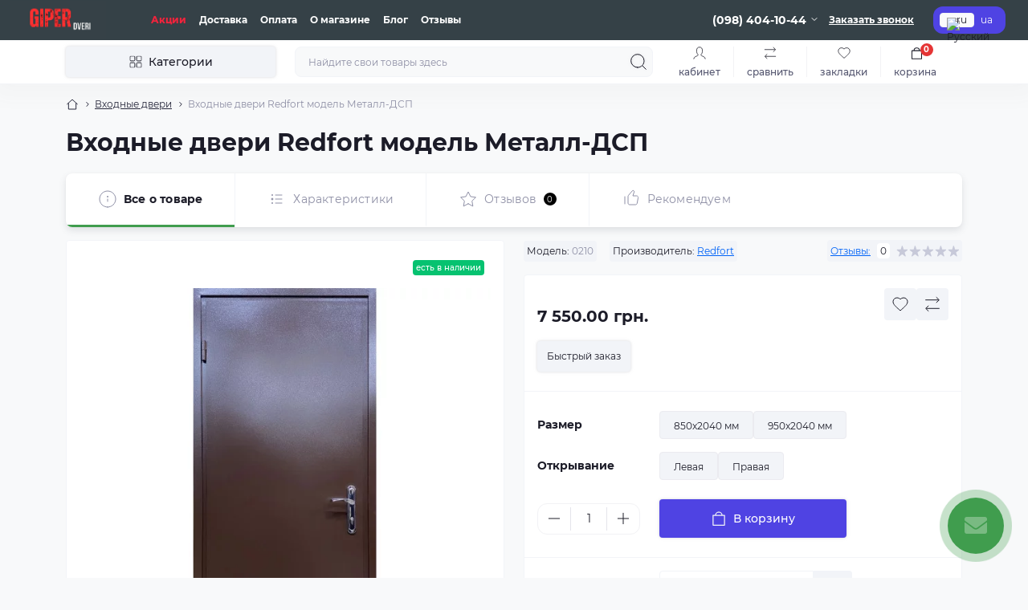

--- FILE ---
content_type: text/html; charset=utf-8
request_url: https://giper-dveri.com.ua/vhodnye-dveri/vhodnye-dveri-redfort-model-metall-dsp-ru
body_size: 22480
content:
<!DOCTYPE html>
<!--[if IE]><![endif]-->
<!--[if IE 8 ]><html dir="ltr" lang="ru" class="ie8"><![endif]-->
<!--[if IE 9 ]><html dir="ltr" lang="ru" class="ie9"><![endif]-->
<!--[if (gt IE 9)|!(IE)]><!-->
<html dir="ltr" lang="ru" class="body-product">
<!--<![endif]-->
<head>
<meta charset="UTF-8" />
<meta name="viewport" content="width=device-width, initial-scale=1.0">
<meta http-equiv="X-UA-Compatible" content="IE=edge">
<title>Входные двери Redfort модель Металл-ДСП Киев в интернет-магазине Giper Dveri</title>
<meta property="og:title" content="Входные двери Redfort модель Металл-ДСП Киев в интернет-магазине Giper Dveri" />
<meta property="og:description" content="Купить Входные двери Redfort модель Металл-ДСП Киев со скидкой в интернет-магазине Giper Dveri ⭐ АКЦИИ И СКИДКИ ⭐ Лучшие цены ✅ Покупайте на сайте giper-dveri.com.ua" />
<meta property="og:site_name" content="Giper Dveri" />
<meta property="og:url" content="https://giper-dveri.com.ua/vhodnye-dveri-redfort-model-metall-dsp-ru" />
<meta property="og:image" content="https://giper-dveri.com.ua/image/catalog/Redfort/Эконом/Металл-ДСП/фасад1-2.jpg" />
<meta property="og:image:type" content="image/jpeg" />
<meta property="og:image:width" content="800" />
<meta property="og:image:height" content="1797" />
<meta property="og:image:alt" content="Входные двери Redfort модель Металл-ДСП" />
<meta property="og:type" content="product" />
<base href="https://giper-dveri.com.ua/" />
<meta name="description" content="Купить Входные двери Redfort модель Металл-ДСП Киев со скидкой в интернет-магазине Giper Dveri ⭐ АКЦИИ И СКИДКИ ⭐ Лучшие цены ✅ Покупайте на сайте giper-dveri.com.ua" />
<meta name="theme-color" content="rgb(53, 65, 71)"/>
<meta name="google-site-verification" content="Rs9BI7tujDsCzqyDiJm7s4Xk5NT2d2tBse7NA675kbE" />
<link rel="preload" as="style" href="min/cache/8d26c8c7cc2ddea2dbed4a8bbe577aec.css?20250710145943">
<link href="min/cache/8d26c8c7cc2ddea2dbed4a8bbe577aec.css?20250710145943" rel="stylesheet" media="screen" />
<link rel="preload" as="image" href="https://giper-dveri.com.ua/image/cache/webp/catalog/Redfort/Эконом/Металл-ДСП/фасад1-2-600x600.webp">
<link rel="preload" as="image" href="https://giper-dveri.com.ua/image/catalog/Логотипы/logo-6.jpg">

<link rel="alternate" hreflang="ru-ua" href="https://giper-dveri.com.ua/vhodnye-dveri/vhodnye-dveri-redfort-model-metall-dsp-ru" />
<link rel="alternate" hreflang="uk-ua" href="https://giper-dveri.com.ua/uk/vhidni-dveri/vhidni-dveri-redfort-model-metal-dsp-ua" />
<link href="https://giper-dveri.com.ua/vhodnye-dveri-redfort-model-metall-dsp-ru" rel="canonical" />
<link href="https://giper-dveri.com.ua/image/catalog/Логотипы/logo-5.jpg" rel="icon" />
<!-- Google tag (gtag.js) -->
<script async src="https://www.googletagmanager.com/gtag/js?id=G-RWKPV8FZ71"></script>


<!-- Google tag (gtag.js) event - delayed navigation helper -->


<!-- Google tag (gtag.js) event - delayed navigation helper -->


<!-- Google tag (gtag.js) event - delayed navigation helper -->



<script id="dataFonts">
    let octFonts = localStorage.getItem('octFonts');
    if (octFonts !== null) {
        var octHead  = document.getElementsByTagName('head')[0];
        var octLink  = document.createElement('link');
        octLink.rel  = 'stylesheet';
        octLink.type = 'text/css';
        octLink.href = location.protocol + '//' + location.host + '/catalog/view/theme/oct_showcase/stylesheet/oct-fonts.css';
        octLink.media = 'all';
        octHead.appendChild(octLink);
    }
</script>
</head>
<body>
<div id="sidebar" class="sidebar d-xl-none fade">
    <button type="button" class="sc-btn sc-btn-with-icon no-btn br-4 ms-auto sc-btn-close" data-sidebar="close" aria-label="Close">
        <span class="sc-btn-icon sc-btn-icon-close"></span>
    </button>
    <div class="sidebar-header py-2 ps-4 pe-2 fw-700 dark-text d-flex align-items-center">
        <span class="sidebar-header-text">Меню</span>
    </div>
    <div id="sc_sidebar_content" class="sidebar-inner"></div>
</div>
<nav id="top">
	<div class="container-fluid container-xxl d-flex align-items-center justify-content-between h-100">
        <div class="top-left d-flex align-items-center">
                            <div id="logo" class="d-flex align-items-center justify-content-center order-1 order-xl-0">
                                            <a href="https://giper-dveri.com.ua/">
                            <img src="https://giper-dveri.com.ua/image/catalog/Логотипы/logo-6.jpg" title="Giper Dveri" alt="Giper Dveri" class="img-fluid" width="120" height="40" />
                        </a>
                                    </div>
                        <button id="mobile-menu-button" type="button" class="sc-btn sc-btn-with-icon no-btn br-4 sc-top-btn d-xl-none order-0 order-xl-1 ms-1 me-3" onclick="scSidebar('Меню', 'menu');" aria-label="Menu">
                <span class="sc-btn-icon sc-btn-icon-menu"></span>
            </button>
            <button id="mobile-search-button" type="button" class="sc-btn sc-btn-with-icon no-btn br-4 sc-top-btn d-md-none order-0 order-xl-1 me-3" onclick="scSidebar('Поиск', 'search');" aria-label="Search">
                <span class="sc-btn-icon sc-btn-icon-search"></span>
            </button>
                            <button type="button" class="sc-btn sc-btn-with-icon no-btn br-4 sc-top-btn d-md-none order-3 ms-auto" onclick="scSidebar('Меню', 'menu', 'account');" aria-label="Account">
                            <span class="sc-btn-icon sc-btn-icon-account"></span>
            </button>
                            <ul class="top-left-links list-unstyled fw-600 fsz-12 d-none d-xl-flex align-items-center">
                                        <li><a href="/special">Акции</a></li>
                                        <li><a href="/delivery">Доставка</a></li>
                                        <li><a href="/privacy">Оплата</a></li>
                                        <li><a href="/about-us">О магазине</a></li>
                                        <li><a href="/blog-ru">Блог</a></li>
                                        <li><a href="/reviews">Отзывы</a></li>
                                    </ul>
                    </div>
        <div class="top-right d-none d-md-flex align-items-center pe-md-3">
                            <div class="sc-dropdown-box">
                    <div class="sc-dropdown-toggle fw-700 fsz-14">(098) 404-10-44</div>
                    <div class="sc-dropdown">
                        <div class="sc-dropdown-inner br-4 p-3">
                                                            <div class="sc-dropdown-inner-title d-flex align-items-center mb-2">
                                    <img src="catalog/view/theme/oct_showcase/img/sprite.svg#include--dropdown-shedule-icon" alt="" width="24" height="24">
                                    <span class="fw-500 dark-text ms-2">Время работы:</span>
                                </div>
                                <ul class="list-unstyled fsz-14 light-text">
                                                                            <li>Пн-Пт: 9:00-21:00</li>
                                                                            <li>Сб-Вс: 10:00-20:00</li>
                                                                    </ul>
                                                                                        <div class="sc-header-location-phones">
                                    <div class="sc-dropdown-inner-title d-flex align-items-center mt-3 mb-2">
                                        <img src="catalog/view/theme/oct_showcase/img/sprite.svg#include--dropdown-phones-icon" alt="" width="24" height="24">
                                        <span class="fw-500 dark-text ms-2">Позвоните нам:</span>
                                    </div>
                                    <ul class="list-unstyled">
                                                                                    <li class="mb-1"><a href="tel:0930877348" class="blue-link">(093) 087-73-48</a></li>
                                                                                    <li class="mb-1"><a href="tel:0984041044" class="blue-link">(098) 404-10-44</a></li>
                                                                            </ul>
                                </div>
                                                        <a href="https://giper-dveri.com.ua/index.php?route=information/contact" class="sc-btn sc-btn-primary small br-4 w-100 mt-3">Перейти в контакты</a>
                        </div>
                    </div>
                </div>
                                    <span class="fsz-12 fw-600 popup-call-trigger" onclick="octPopupCallPhone();">Заказать звонок</span>
                                        			    <div id="oct_desktop_language">
	<div id="language">
		<form action="https://giper-dveri.com.ua/index.php?route=common/language/language" class="sc-switcher d-flex align-items-center p-2 br-12 ms-3 ms-xl-4" method="post" enctype="multipart/form-data" id="form-language">
						<button type="button" class="br-4 fsz-12 d-flex align-items-center justify-content-center language-select active" name="ru-ru" title="Русский">
									<img src="catalog/language/ru-ru/ru-ru.png" alt="Русский" title="Русский" class="me-1" width="8" height="6" />
								ru
			</button>
						<button type="button" class="br-4 fsz-12 d-flex align-items-center justify-content-center language-select" name="uk-ua" title="Українська">
								ua
			</button>
						<input type="hidden" name="code" value="" />
			<input type="hidden" name="redirect" value="https://giper-dveri.com.ua/vhodnye-dveri/vhodnye-dveri-redfort-model-metall-dsp-ru" />
		</form>
	</div>
</div>

                        			    
                    </div>
	</div>
</nav>
<header class="header py-2">
    <div class="container-fluid container-xl position-relative">
        <div class="row">
            <div class="col-md-3 d-none d-xl-flex">
                <button id="menuToggleButton" type="button" class="sc-btn sc-btn-secondary br-4 py-2 px-3 w-100 fsz-14">
                    <span class="sc-btn-icon sc-btn-icon-catalog"></span>
                    <span class="sc-btn-text">Категории</span>
                </button>
            </div>
            <div class="col-12 col-xl-9">
                <div class="d-flex align-items-center header-search-box">
                    <div class="header-search flex-grow-1 d-none d-md-block">
	<form id="search" class="position-relative">
	    <input id="input_search" type="text" name="search" value="" placeholder="Найдите свои товары здесь" class="form-control br-8 py-2 px-3">
	    <button type="button" aria-label="Search" id="sc-search-button" class="sc-btn sc-btn-outline sc-btn-outline-secondary sc-btn-with-icon">
			<span class="sc-btn-icon sc-btn-icon-search"></span>
		</button>
		<div id="sc_livesearch_close" onclick="clearLiveSearch();" class="sc-livesearch-close d-flex align-items-center justify-content-center">
			<span></span>
		</div>
		<div id="sc_livesearch" class="sc-livesearch"></div>
	</form>
</div>



                    <div class="header-buttons d-flex justify-content-between justify-content-md-end align-items-center pe-md-3">
                        <button type="button" class="sc-btn sc-btn-with-icon no-btn d-flex flex-column justify-content-between fsz-12 align-items-center d-md-none header-buttons-catalog align-self-stretch" onclick="scSidebar('Меню', 'menu', 'menu');">
                            <svg width="17" height="16" viewBox="0 0 17 16" fill="none" xmlns="http://www.w3.org/2000/svg">
                                <g clip-path="url(#clip0_2678_3096)">
                                    <path d="M6.0999 0.399994H2.0999C1.43716 0.399994 0.899902 0.937252 0.899902 1.59999V5.59999C0.899902 6.26274 1.43716 6.79999 2.0999 6.79999H6.0999C6.76264 6.79999 7.2999 6.26274 7.2999 5.59999V1.59999C7.2999 0.937252 6.76264 0.399994 6.0999 0.399994Z" stroke="#1C1C28"/>
                                    <path d="M14.9002 0.399994H10.9002C10.2375 0.399994 9.7002 0.937252 9.7002 1.59999V5.59999C9.7002 6.26274 10.2375 6.79999 10.9002 6.79999H14.9002C15.5629 6.79999 16.1002 6.26274 16.1002 5.59999V1.59999C16.1002 0.937252 15.5629 0.399994 14.9002 0.399994Z" stroke="#1C1C28"/>
                                    <path d="M14.9002 9.20001H10.9002C10.2375 9.20001 9.7002 9.73727 9.7002 10.4V14.4C9.7002 15.0628 10.2375 15.6 10.9002 15.6H14.9002C15.5629 15.6 16.1002 15.0628 16.1002 14.4V10.4C16.1002 9.73727 15.5629 9.20001 14.9002 9.20001Z" stroke="#1C1C28"/>
                                    <path d="M6.0999 9.20001H2.0999C1.43716 9.20001 0.899902 9.73727 0.899902 10.4V14.4C0.899902 15.0628 1.43716 15.6 2.0999 15.6H6.0999C6.76264 15.6 7.2999 15.0628 7.2999 14.4V10.4C7.2999 9.73727 6.76264 9.20001 6.0999 9.20001Z" stroke="#1C1C28"/>
                                </g>
                                <defs>
                                    <clipPath id="clip0_2678_3096">
                                    <rect width="16" height="16" fill="white" transform="translate(0.5)"/>
                                    </clipPath>
                                </defs>
                            </svg>
                            <span class="text-lowercase">Каталог</span>
                        </button>
                                                                                                            <button type="button" onclick="octPopupLogin();" class="sc-btn sc-btn-with-icon no-btn header-buttons-account d-none d-md-flex flex-column justify-content-between fsz-12 align-items-center align-self-stretch">
                                    <span class="sc-btn-icon sc-btn-icon-account"></span>
                                    <span class="text-lowercase">Кабинет</span>
                                </button>
                                                                            <a href="https://giper-dveri.com.ua/index.php?route=product/compare" class="sc-btn sc-btn-with-icon no-btn header-buttons-compare d-flex flex-column justify-content-between fsz-12 align-items-center align-self-stretch">
                            <svg viewBox="0 0 16 16" width="16" height="16">
                                <use href="/catalog/view/theme/oct_showcase/img/sprite.svg#include--header-btns-compare"></use>
                            </svg>
                            <span class="text-lowercase">Сравнить</span>
                        </a>
                        <a href="https://giper-dveri.com.ua/index.php?route=account/wishlist" class="sc-btn sc-btn-with-icon no-btn d-flex flex-column justify-content-between header-buttons-wishlist fsz-12 align-items-center align-self-stretch">
                            <svg viewBox="0 0 16 16" width="16" height="16">
                                <use href="/catalog/view/theme/oct_showcase/img/sprite.svg#include--header-btns-wishlist"></use>
                            </svg>
                            <span class="text-lowercase">Закладки</span>
                        </a>
                        <button title="Корзина" id="cart" class="sc-btn sc-btn-with-icon no-btn d-flex flex-column justify-content-between header-buttons-cart fsz-12 align-items-center align-self-stretch" type="button" onclick="octPopupCart();">
    <svg fill="none" width="16" height="16" viewBox="0 0 16 22" xmlns="http://www.w3.org/2000/svg">
        <path stroke="#1C1C28" stroke-width="1.4" stroke-linecap="round" stroke-linejoin="round" d="M1.833 7.041h16.333v14H1.833zm3.5 0a4.667 4.667 0 019.334 0"/>
    </svg>
    <span class="text-lowercase">Корзина</span>
    <span class="header-buttons-cart-quantity px-1">0</span>
</button>
<span class="d-none"  data-cart-text="В корзину" data-cart-text-in="В корзине"></span>
                    </div>
                                    </div>
            </div>
        </div>
            <div class="sc-megamenu d-none d-xl-block">
        <nav>
            <ul class="sc-megamenu-list list-unstyled py-2">
                                <li class="sc-megamenu-list-item d-flex align-items-center justify-content-between">
                    <a href="https://giper-dveri.com.ua/vhodnye-dveri"  class="d-flex align-items-center flex-grow-1">
                                                    <img src="https://giper-dveri.com.ua/image/catalog/Категории/dveri_vhidni_black.svg" alt="Входные двери" width="32" height="32">
                                                <span class="fsz-14 ps-3">Входные двери</span>
                    </a>
                                            <span class="sc-btn sc-btn-with-icon br-4 no-btn d-flex align-items-center justify-content-center">
                            <span class="sc-btn-icon sc-btn-icon-chevron"></span>
                        </span>
                                                            <div class="sc-megamenu-child sc-megamenu-child-narrow">
                                                    <ul class="list-unstyled">
                                                                    <li class="fsz-14 fw-500 d-flex align-items-center justify-content-between">
                                        <a class="flex-grow-1" href="https://giper-dveri.com.ua/vhodnye-dveri/vhodnye-dvery-v-dom-ru">Входные двери в дом</a>
                                                                                                                    </li>
                                                                    <li class="fsz-14 fw-500 d-flex align-items-center justify-content-between">
                                        <a class="flex-grow-1" href="https://giper-dveri.com.ua/vhodnye-dveri/vhodnye-dveri-v-kvartiru">Входные двери в квартиру</a>
                                                                                                                    </li>
                                                                    <li class="fsz-14 fw-500 d-flex align-items-center justify-content-between">
                                        <a class="flex-grow-1" href="https://giper-dveri.com.ua/vhodnye-dveri/vhodnye-dvery-s-termorazryvom-ru">Входные двери с терморазрывом</a>
                                                                                                                    </li>
                                                                    <li class="fsz-14 fw-500 d-flex align-items-center justify-content-between">
                                        <a class="flex-grow-1" href="https://giper-dveri.com.ua/vhodnye-dveri/tehnycheskye-dvery-ru">Технические двери</a>
                                                                                                                    </li>
                                                                                            </ul>
                                            </div>
                                                        </li>
                                <li class="sc-megamenu-list-item d-flex align-items-center justify-content-between">
                    <a href="https://giper-dveri.com.ua/mezhkomnatnye-dvery-ru"  class="d-flex align-items-center flex-grow-1">
                                                    <img src="https://giper-dveri.com.ua/image/catalog/Категории/dveri_mizhkimnanti_black.svg" alt="Межкомнатные двери" width="32" height="32">
                                                <span class="fsz-14 ps-3">Межкомнатные двери</span>
                    </a>
                                            <span class="sc-btn sc-btn-with-icon br-4 no-btn d-flex align-items-center justify-content-center">
                            <span class="sc-btn-icon sc-btn-icon-chevron"></span>
                        </span>
                                                            <div class="sc-megamenu-child sc-megamenu-child-narrow">
                                                    <ul class="list-unstyled">
                                                                    <li class="fsz-14 fw-500 d-flex align-items-center justify-content-between">
                                        <a class="flex-grow-1" href="https://giper-dveri.com.ua/mezhkomnatnye-dvery-ru/krashennye-dvery-ru">Крашенные двери</a>
                                                                                                                    </li>
                                                                    <li class="fsz-14 fw-500 d-flex align-items-center justify-content-between">
                                        <a class="flex-grow-1" href="https://giper-dveri.com.ua/mezhkomnatnye-dvery-ru/lamynyrovannye-dvery-ru">Ламинированные двери</a>
                                                                                                                    </li>
                                                                    <li class="fsz-14 fw-500 d-flex align-items-center justify-content-between">
                                        <a class="flex-grow-1" href="https://giper-dveri.com.ua/mezhkomnatnye-dvery-ru/shponirovannye-dveri-ru">Шпонированные двери</a>
                                                                                                                    </li>
                                                                                            </ul>
                                            </div>
                                                        </li>
                                <li class="sc-megamenu-list-item d-flex align-items-center justify-content-between">
                    <a href="https://giper-dveri.com.ua/dveri-skrytogo-montazha-ru"  class="d-flex align-items-center flex-grow-1">
                                                    <img src="https://giper-dveri.com.ua/image/catalog/Категории/dveri_pryhovani_black.svg" alt="Двери скрытого монтажа" width="32" height="32">
                                                <span class="fsz-14 ps-3">Двери скрытого монтажа</span>
                    </a>
                                                                            </li>
                                <li class="sc-megamenu-list-item d-flex align-items-center justify-content-between">
                    <a href="https://giper-dveri.com.ua/dvernaja-furnitura-ru"  class="d-flex align-items-center flex-grow-1">
                                                    <img src="https://giper-dveri.com.ua/image/catalog/Категории/furniture.svg" alt="Дверная фурнитура" width="32" height="32">
                                                <span class="fsz-14 ps-3">Дверная фурнитура</span>
                    </a>
                                                                            </li>
                                <li class="sc-megamenu-list-item d-flex align-items-center justify-content-between">
                    <a href="/special"  class="d-flex align-items-center flex-grow-1">
                                                    <img src="https://giper-dveri.com.ua/image/catalog/Категории/special-2.svg" alt="Акции и скидки" width="32" height="32">
                                                <span class="fsz-14 ps-3">Акции и скидки</span>
                    </a>
                                                                            </li>
                                <li class="sc-megamenu-list-item d-flex align-items-center justify-content-between">
                    <a href="/index.php?route=product/manufacturer"  class="d-flex align-items-center flex-grow-1">
                                                    <img src="https://giper-dveri.com.ua/image/catalog/Категории/stars-2.svg" alt="Производители" width="32" height="32">
                                                <span class="fsz-14 ps-3">Производители</span>
                    </a>
                                                                            </li>
                                <li class="sc-megamenu-list-item d-flex align-items-center justify-content-between">
                    <a href="/index.php?route=product/search"  class="d-flex align-items-center flex-grow-1">
                                                    <img src="https://giper-dveri.com.ua/image/catalog/Категории/iwwa_search-2.svg" alt="Поиск товара" width="32" height="32">
                                                <span class="fsz-14 ps-3">Поиск товара</span>
                    </a>
                                                                            </li>
                            </ul>
        </nav>
    </div>
    

    </div>
</header>

<div id="product-product" class="container-fluid container-lg flex-grow-1 sc-product mobile-no-gutters">
 	<nav aria-label="breadcrumb">
        <ul class="breadcrumb sc-breadcrumb fsz-12">
                                    <li class="breadcrumb-item sc-breadcrumb-item"><a href="https://giper-dveri.com.ua/"><i class="fa fa-home"></i></a></li>
                                                <li class="breadcrumb-item sc-breadcrumb-item"><a href="https://giper-dveri.com.ua/vhodnye-dveri">Входные двери</a></li>
                                                <li class="breadcrumb-item sc-breadcrumb-item">Входные двери Redfort модель Металл-ДСП</li>
                            </ul>
    </nav>
        
        <div class="content-top-box"></div>
            <div class="sc-product-fixed-btns position-fixed d-md-none py-2 px-3">
            <div class="d-flex align-items-center justify-content-between">
                <button type="button" name="button" class="sc-btn sc-btn-outline sc-btn-outline-primary br-4 small fsz-12 sc-product-one-click-btn" onclick="octPopPurchase('267')">
                    Быстрый заказ
                </button>
                <div class="sc-module-quantity" hidden>
                    <input type="hidden" class="form-control" name="quantity" value="1" id="fixed-input-quantity"/>
                    <input type="hidden" name="product_id" value="267"/>
                    <input type="hidden" id="fixed-min-product-quantity" value="1" name="min_quantity">
                </div>
                <button type="button" class="sc-btn sc-btn-primary small br-4 fsz-12 sc-product-fixed-cart-btn">
                    <img src="catalog/view/theme/oct_showcase/img/sprite.svg#include--btn-cart-icon" alt="" width="16" height="16" class="sc-btn-icon sc-btn-icon-cart-img">
                    <span class="sc-btn-text">В корзину</span>
                </button>
            </div>
        </div>
        
        <main class="main">
        <div class="row">
            <div class="col-12 sc-page-title pb-3">
                <h1>Входные двери Redfort модель Металл-ДСП</h1>
            </div>
        </div>
        <div id="content" class="row">
            <div class="col-12 sc-product-tabs-box sticky-md-top">
                <div id="oct-tabs" class="sc-product-tabs d-flex align-items-stretch w-100">
                    <div data-tab-target=".breadcrumb" class="sc-product-tab d-flex align-items-center justify-content-center active">
                        <img src="catalog/view/theme/oct_showcase/img/sprite.svg#include--product-tab-info-icon" alt="" width="24" height="24">
                        <span class="sc-product-tab-title ps-2 fsz-14">Все о товаре</span>
                    </div>
                                        <div data-tab-target=".sc-product-content-attributes" class="sc-product-tab sc-product-tab-attributes d-flex align-items-center justify-content-center">
                        <img src="catalog/view/theme/oct_showcase/img/sprite.svg#include--product-tab-attr-icon" alt="" width="24" height="24">
                        <span class="sc-product-tab-title ps-2 fsz-14">Характеристики</span>
                    </div>
                                                            <div data-tab-target=".sc-product-content-reviews" class="sc-product-tab sc-product-tab-reviews d-flex align-items-center justify-content-center">
                        <img src="catalog/view/theme/oct_showcase/img/sprite.svg#include--product-tab-reviews-icon" alt="" width="24" height="24">
                        <span class="sc-product-tab-title ps-2 fsz-14">Отзывов</span><div class="sc-product-tab-badge d-flex align-items-center justify-content-center br-8 fsz-10 ms-2">0</div>
                    </div>
                                                                                                                        <div data-tab-target="#sc-related-products_0" class="sc-product-tab d-flex align-items-center justify-content-center">
                        <svg width="24" height="24" viewBox="0 0 24 24" fill="none" xmlns="http://www.w3.org/2000/svg">
                            <path fill-rule="evenodd" clip-rule="evenodd" d="M8.48149 7.43827C8.17078 7.80075 8 8.26243 8 8.73985V17C8 18.1046 8.89543 19 10 19H17.3308C18.2974 19 19.1257 18.3088 19.2986 17.3578L20.5713 10.3578C20.7945 9.13009 19.8514 8 18.6036 8H14L15.6279 3.11634C15.8414 2.47579 15.5514 1.77571 14.9475 1.47375V1.47375C14.3906 1.19532 13.7158 1.33161 13.3106 1.80431L8.48149 7.43827Z" stroke="#8F90A6"/>
                            <path d="M4 18V9" stroke="#8F90A6" stroke-linecap="round"/>
                        </svg>
                        <span class="sc-product-tab-title ps-2 fsz-14">Рекомендуем</span>
                    </div>
                                    </div>
                
            </div>
            <div id="productImages" class="col-lg-6 mt-md-3">
                <div class="content-block sc-product-images px-0 pt-3 pt-md-4 mobile-no-radius no-hover-shadow sticky-md-top">
                    <div class="sc-module-stickers d-flex align-items-center justify-content-between mb-3 px-3 px-md-4">
                        <div class="sc-module-stickers-left d-flex align-items-center">
                                                                                </div>
                        <div class="sc-module-sticker br-4 fsz-10 fw-500 sc-module-sticker-green">Есть в наличии</div>
                    </div>
                                                                        <div class="sc-product-images-main px-3">
                                <div class="sc-product-images-slide pb-3 pb-md-4">
                                    <a href="https://giper-dveri.com.ua/image/cache/webp/catalog/Redfort/Эконом/Металл-ДСП/фасад1-2-600x600.webp" class="oct-gallery d-block" onclick="return false;">
                                        <img src="https://giper-dveri.com.ua/image/cache/webp/catalog/Redfort/Эконом/Металл-ДСП/фасад1-2-600x600.webp" class="d-block mx-auto" alt="Входные двери Redfort модель Металл-ДСП" title="Входные двери Redfort модель Металл-ДСП" width="600" height="600" />
                                    </a>
                                </div>
                                                                                                                                                                                                                                                        <div class="sc-product-images-slide pb-3 pb-md-4">
                                            <a href="https://giper-dveri.com.ua/image/cache/webp/catalog/Redfort/Эконом/Металл-ДСП/внутр-1-600x600.webp" class="oct-gallery d-block" onclick="return false;">
                                                <img src="https://giper-dveri.com.ua/image/cache/webp/catalog/Redfort/Эконом/Металл-ДСП/внутр-1-600x600.webp" class="d-block mx-auto" alt="Входные двери Redfort модель Металл-ДСП" title="Входные двери Redfort модель Металл-ДСП" width="600" height="600" />
                                            </a>
                                        </div>
                                                                                                                                                                                    <div class="sc-product-images-slide pb-3 pb-md-4">
                                            <a href="https://giper-dveri.com.ua/image/cache/webp/catalog/Redfort/Эконом/Металл-ДСП/покраска-2-600x600.webp" class="oct-gallery d-block" onclick="return false;">
                                                <img src="https://giper-dveri.com.ua/image/cache/webp/catalog/Redfort/Эконом/Металл-ДСП/покраска-2-600x600.webp" class="d-block mx-auto" alt="Входные двери Redfort модель Металл-ДСП" title="Входные двери Redfort модель Металл-ДСП" width="600" height="600" />
                                            </a>
                                        </div>
                                                                                                                                                                                    <div class="sc-product-images-slide pb-3 pb-md-4">
                                            <a href="https://giper-dveri.com.ua/image/cache/webp/catalog/Redfort/Эконом/Металл-ДСП/ручка-2-600x600.webp" class="oct-gallery d-block" onclick="return false;">
                                                <img src="https://giper-dveri.com.ua/image/cache/webp/catalog/Redfort/Эконом/Металл-ДСП/ручка-2-600x600.webp" class="d-block mx-auto" alt="Входные двери Redfort модель Металл-ДСП" title="Входные двери Redfort модель Металл-ДСП" width="600" height="600" />
                                            </a>
                                        </div>
                                                                                                                                                                                    <div class="sc-product-images-slide pb-3 pb-md-4">
                                            <a href="https://giper-dveri.com.ua/image/cache/webp/catalog/Redfort/Эконом/Металл-ДСП/открытая-2-600x600.webp" class="oct-gallery d-block" onclick="return false;">
                                                <img src="https://giper-dveri.com.ua/image/cache/webp/catalog/Redfort/Эконом/Металл-ДСП/открытая-2-600x600.webp" class="d-block mx-auto" alt="Входные двери Redfort модель Металл-ДСП" title="Входные двери Redfort модель Металл-ДСП" width="600" height="600" />
                                            </a>
                                        </div>
                                                                                                                                                                                    <div class="sc-product-images-slide pb-3 pb-md-4">
                                            <a href="https://giper-dveri.com.ua/image/cache/webp/catalog/Redfort/Эконом/Металл-ДСП/нижний-замок-2-600x600.webp" class="oct-gallery d-block" onclick="return false;">
                                                <img src="https://giper-dveri.com.ua/image/cache/webp/catalog/Redfort/Эконом/Металл-ДСП/нижний-замок-2-600x600.webp" class="d-block mx-auto" alt="Входные двери Redfort модель Металл-ДСП" title="Входные двери Redfort модель Металл-ДСП" width="600" height="600" />
                                            </a>
                                        </div>
                                                                                                                                                                                    <div class="sc-product-images-slide pb-3 pb-md-4">
                                            <a href="https://giper-dveri.com.ua/image/cache/webp/catalog/Redfort/Эконом/Металл-ДСП/рама-внутр-2-600x600.webp" class="oct-gallery d-block" onclick="return false;">
                                                <img src="https://giper-dveri.com.ua/image/cache/webp/catalog/Redfort/Эконом/Металл-ДСП/рама-внутр-2-600x600.webp" class="d-block mx-auto" alt="Входные двери Redfort модель Металл-ДСП" title="Входные двери Redfort модель Металл-ДСП" width="600" height="600" />
                                            </a>
                                        </div>
                                                                                                                                                                                    <div class="sc-product-images-slide pb-3 pb-md-4">
                                            <a href="https://giper-dveri.com.ua/image/cache/webp/catalog/Redfort/Эконом/Металл-ДСП/рама-торец-2-600x600.webp" class="oct-gallery d-block" onclick="return false;">
                                                <img src="https://giper-dveri.com.ua/image/cache/webp/catalog/Redfort/Эконом/Металл-ДСП/рама-торец-2-600x600.webp" class="d-block mx-auto" alt="Входные двери Redfort модель Металл-ДСП" title="Входные двери Redfort модель Металл-ДСП" width="600" height="600" />
                                            </a>
                                        </div>
                                                                                                                                                                                    <div class="sc-product-images-slide pb-3 pb-md-4">
                                            <a href="https://giper-dveri.com.ua/image/cache/webp/catalog/Redfort/Эконом/Металл-ДСП/петля-2-600x600.webp" class="oct-gallery d-block" onclick="return false;">
                                                <img src="https://giper-dveri.com.ua/image/cache/webp/catalog/Redfort/Эконом/Металл-ДСП/петля-2-600x600.webp" class="d-block mx-auto" alt="Входные двери Redfort модель Металл-ДСП" title="Входные двери Redfort модель Металл-ДСП" width="600" height="600" />
                                            </a>
                                        </div>
                                                                                                                                                                                    <div class="sc-product-images-slide pb-3 pb-md-4">
                                            <a href="https://giper-dveri.com.ua/image/cache/webp/catalog/Redfort/Эконом/Металл-ДСП/рама-2-600x600.webp" class="oct-gallery d-block" onclick="return false;">
                                                <img src="https://giper-dveri.com.ua/image/cache/webp/catalog/Redfort/Эконом/Металл-ДСП/рама-2-600x600.webp" class="d-block mx-auto" alt="Входные двери Redfort модель Металл-ДСП" title="Входные двери Redfort модель Металл-ДСП" width="600" height="600" />
                                            </a>
                                        </div>
                                                                                                </div>
                                                                            <div class="sc-product-images-additional mt-xxl-3 d-none d-md-flex align-items-stretch">
                                                                                                        <a class="sc-product-images-additional-item" href="https://giper-dveri.com.ua/image/cache/webp/catalog/Redfort/Эконом/Металл-ДСП/фасад1-2-600x600.webp" onClick="return false;" data-href="https://giper-dveri.com.ua/image/cache/webp/catalog/Redfort/Эконом/Металл-ДСП/фасад1-2-600x600.webp">
                                        <img src="https://giper-dveri.com.ua/image/cache/webp/catalog/Redfort/Эконом/Металл-ДСП/фасад1-2-40x60.webp" title="Входные двери Redfort модель Металл-ДСП" alt="Входные двери Redfort модель Металл-ДСП" width="40" height="60" />
                                    </a>
                                                                                                        <a class="sc-product-images-additional-item" href="https://giper-dveri.com.ua/image/cache/webp/catalog/Redfort/Эконом/Металл-ДСП/внутр-1-600x600.webp" onClick="return false;" data-href="https://giper-dveri.com.ua/image/cache/webp/catalog/Redfort/Эконом/Металл-ДСП/внутр-1-600x600.webp">
                                        <img src="https://giper-dveri.com.ua/image/cache/webp/catalog/Redfort/Эконом/Металл-ДСП/внутр-1-40x60.webp" title="Входные двери Redfort модель Металл-ДСП" alt="Входные двери Redfort модель Металл-ДСП" width="40" height="60" />
                                    </a>
                                                                                                        <a class="sc-product-images-additional-item" href="https://giper-dveri.com.ua/image/cache/webp/catalog/Redfort/Эконом/Металл-ДСП/покраска-2-600x600.webp" onClick="return false;" data-href="https://giper-dveri.com.ua/image/cache/webp/catalog/Redfort/Эконом/Металл-ДСП/покраска-2-600x600.webp">
                                        <img src="https://giper-dveri.com.ua/image/cache/webp/catalog/Redfort/Эконом/Металл-ДСП/покраска-2-40x60.webp" title="Входные двери Redfort модель Металл-ДСП" alt="Входные двери Redfort модель Металл-ДСП" width="40" height="60" />
                                    </a>
                                                                                                        <a class="sc-product-images-additional-item" href="https://giper-dveri.com.ua/image/cache/webp/catalog/Redfort/Эконом/Металл-ДСП/ручка-2-600x600.webp" onClick="return false;" data-href="https://giper-dveri.com.ua/image/cache/webp/catalog/Redfort/Эконом/Металл-ДСП/ручка-2-600x600.webp">
                                        <img src="https://giper-dveri.com.ua/image/cache/webp/catalog/Redfort/Эконом/Металл-ДСП/ручка-2-40x60.webp" title="Входные двери Redfort модель Металл-ДСП" alt="Входные двери Redfort модель Металл-ДСП" width="40" height="60" />
                                    </a>
                                                                                                        <a class="sc-product-images-additional-item" href="https://giper-dveri.com.ua/image/cache/webp/catalog/Redfort/Эконом/Металл-ДСП/открытая-2-600x600.webp" onClick="return false;" data-href="https://giper-dveri.com.ua/image/cache/webp/catalog/Redfort/Эконом/Металл-ДСП/открытая-2-600x600.webp">
                                        <img src="https://giper-dveri.com.ua/image/cache/webp/catalog/Redfort/Эконом/Металл-ДСП/открытая-2-40x60.webp" title="Входные двери Redfort модель Металл-ДСП" alt="Входные двери Redfort модель Металл-ДСП" width="40" height="60" />
                                    </a>
                                                                                                        <a class="sc-product-images-additional-item" href="https://giper-dveri.com.ua/image/cache/webp/catalog/Redfort/Эконом/Металл-ДСП/нижний-замок-2-600x600.webp" onClick="return false;" data-href="https://giper-dveri.com.ua/image/cache/webp/catalog/Redfort/Эконом/Металл-ДСП/нижний-замок-2-600x600.webp">
                                        <img src="https://giper-dveri.com.ua/image/cache/webp/catalog/Redfort/Эконом/Металл-ДСП/нижний-замок-2-40x60.webp" title="Входные двери Redfort модель Металл-ДСП" alt="Входные двери Redfort модель Металл-ДСП" width="40" height="60" />
                                    </a>
                                                                                                        <a class="sc-product-images-additional-item" href="https://giper-dveri.com.ua/image/cache/webp/catalog/Redfort/Эконом/Металл-ДСП/рама-внутр-2-600x600.webp" onClick="return false;" data-href="https://giper-dveri.com.ua/image/cache/webp/catalog/Redfort/Эконом/Металл-ДСП/рама-внутр-2-600x600.webp">
                                        <img src="https://giper-dveri.com.ua/image/cache/webp/catalog/Redfort/Эконом/Металл-ДСП/рама-внутр-2-40x60.webp" title="Входные двери Redfort модель Металл-ДСП" alt="Входные двери Redfort модель Металл-ДСП" width="40" height="60" />
                                    </a>
                                                                                                        <a class="sc-product-images-additional-item" href="https://giper-dveri.com.ua/image/cache/webp/catalog/Redfort/Эконом/Металл-ДСП/рама-торец-2-600x600.webp" onClick="return false;" data-href="https://giper-dveri.com.ua/image/cache/webp/catalog/Redfort/Эконом/Металл-ДСП/рама-торец-2-600x600.webp">
                                        <img src="https://giper-dveri.com.ua/image/cache/webp/catalog/Redfort/Эконом/Металл-ДСП/рама-торец-2-40x60.webp" title="Входные двери Redfort модель Металл-ДСП" alt="Входные двери Redfort модель Металл-ДСП" width="40" height="60" />
                                    </a>
                                                                                                        <a class="sc-product-images-additional-item" href="https://giper-dveri.com.ua/image/cache/webp/catalog/Redfort/Эконом/Металл-ДСП/петля-2-600x600.webp" onClick="return false;" data-href="https://giper-dveri.com.ua/image/cache/webp/catalog/Redfort/Эконом/Металл-ДСП/петля-2-600x600.webp">
                                        <img src="https://giper-dveri.com.ua/image/cache/webp/catalog/Redfort/Эконом/Металл-ДСП/петля-2-40x60.webp" title="Входные двери Redfort модель Металл-ДСП" alt="Входные двери Redfort модель Металл-ДСП" width="40" height="60" />
                                    </a>
                                                                                                        <a class="sc-product-images-additional-item" href="https://giper-dveri.com.ua/image/cache/webp/catalog/Redfort/Эконом/Металл-ДСП/рама-2-600x600.webp" onClick="return false;" data-href="https://giper-dveri.com.ua/image/cache/webp/catalog/Redfort/Эконом/Металл-ДСП/рама-2-600x600.webp">
                                        <img src="https://giper-dveri.com.ua/image/cache/webp/catalog/Redfort/Эконом/Металл-ДСП/рама-2-40x60.webp" title="Входные двери Redfort модель Металл-ДСП" alt="Входные двери Redfort модель Металл-ДСП" width="40" height="60" />
                                    </a>
                                                            </div>
                                                
                                    </div>
            </div>
            <div id="product" class="col-lg-6 mt-3">
                <div class="sc-product-info d-flex flex-column flex-md-row flex-lg-column flex-xl-row align-items-start align-items-md-center align-items-lg-start align-items-xl-center justify-content-between fsz-12 light-text">
                    <div class="sc-product-info-left d-flex align-items-center w-100 w-md-auto justify-content-between justify-content-md-start">
                                                    <div class="sc-product-info-item p-1 br-4">
                                <span class="dark-text">Модель:</span> 0210
                            </div>
                                                                            <div class="sc-product-info-item p-1 br-4 ms-3">
                                <span class="dark-text">Производитель:</span> <a href="https://giper-dveri.com.ua/redfort-ru" class="blue-link">Redfort</a>
                            </div>
                                            </div>
                                        <div class="sc-product-info-right mt-3 mt-md-0 mt-lg-3 mt-xl-0">
                        <div class="sc-product-info-item p-1 br-4 d-flex align-items-center">
                            <span class="blue-link" id="reviewTabTrigger">Отзывы:</span>
                            
                            <span class="sc-product-info-item-badge br-4 mx-2 dark-text">0</span>
                            <div class="sc-module-rating-stars d-flex align-items-center">
                                                                                                            <span class="sc-module-rating-star"></span>
                                                                                                                                                <span class="sc-module-rating-star"></span>
                                                                                                                                                <span class="sc-module-rating-star"></span>
                                                                                                                                                <span class="sc-module-rating-star"></span>
                                                                                                                                                <span class="sc-module-rating-star"></span>
                                                                                                </div>
                        </div>
                    </div>
                                    </div>
                <div class="content-block sc-product-actions mt-3 p-0 mobile-no-radius no-hover-shadow">
                    <div class="sc-product-actions-top d-flex justify-content-between p-3 pb-4 with-border">
                        <div class="sc-product-actions-top-left">
                                                                                        <div class="sc-module-price-box pt-3">
                                                                            <div class="sc-module-price fw-800 dark-text mt-1 fsz-20">7 550.00 грн.</div>
                                                                                                                                                                                                                                                                                            </div>
                                                                                        <button type="button" class="sc-btn sc-btn-secondary d-none d-md-flex br-4 fsz-12 fw-400 mt-3 sc-product-one-click-btn" onclick="octPopPurchase('267')"><span class="sc-btn-text">Быстрый заказ</span></button>
                                                                                </div>
                        <div class="sc-product-actions-top-right d-flex align-items-start gap-2">
                            <button type="button" class="sc-btn sc-btn-secondary sc-btn-with-icon br-4 sc-wishlist-btn" onclick="wishlist.add('267');" title="В закладки" aria-label="Wishlist button">
                                <span class="sc-btn-icon sc-btn-icon-wishlist"></span>
                            </button>
                            <button type="button" class="sc-btn sc-btn-secondary sc-btn-with-icon br-4 sc-compare-btn" onclick="compare.add('267');" title="В сравнение" aria-label="Compare button">
                                <span class="sc-btn-icon sc-btn-icon-compare"></span>
                            </button>
                        </div>
                    </div>
                                            <div class="sc-product-actions-middle px-3 py-4">
                                                            <div id="sc-product-options" class="sc-product-options mb-4">
                                                                                                                                                                <div class="form-group d-flex flex-column flex-md-row align-items-md-center mb-3">
                                                <label class="sc-control-label fw-600 dark-text fsz-14">Размер
                                                                                                    </label>
                                                <div id="input-option682" class="options-box d-flex mt-3 mt-sm-0">
                                                                                                            <div class="radio">
                                                            <label
                                                                data-bs-toggle="tooltip"
                                                                data-bs-placement="top"
                                                                class="option optid-682 not-selected sc-radio"
                                                                title="850x2040 мм ">
                                                                <input type="radio" name="option[682]" value="948" class="input-radio"/>
                                                                                                                                    850x2040 мм
                                                                                                                            </label>
                                                            
                                                        </div>
                                                                                                            <div class="radio">
                                                            <label
                                                                data-bs-toggle="tooltip"
                                                                data-bs-placement="top"
                                                                class="option optid-682 not-selected sc-radio"
                                                                title="950x2040 мм +100.00 грн.">
                                                                <input type="radio" name="option[682]" value="949" class="input-radio"/>
                                                                                                                                    950x2040 мм
                                                                                                                            </label>
                                                            
                                                        </div>
                                                                                                    </div>
                                            </div>
                                                                                                                                                                                                                                                                                                                                                                                                                                                                                                <div class="form-group d-flex flex-column flex-md-row align-items-md-center mb-3">
                                                <label class="sc-control-label fw-600 dark-text fsz-14">Открывание
                                                                                                    </label>
                                                <div id="input-option683" class="options-box d-flex mt-3 mt-sm-0">
                                                                                                            <div class="radio">
                                                            <label
                                                                data-bs-toggle="tooltip"
                                                                data-bs-placement="top"
                                                                class="option optid-683 not-selected sc-radio"
                                                                title="Левая ">
                                                                <input type="radio" name="option[683]" value="950" class="input-radio"/>
                                                                                                                                    Левая
                                                                                                                            </label>
                                                            
                                                        </div>
                                                                                                            <div class="radio">
                                                            <label
                                                                data-bs-toggle="tooltip"
                                                                data-bs-placement="top"
                                                                class="option optid-683 not-selected sc-radio"
                                                                title="Правая ">
                                                                <input type="radio" name="option[683]" value="951" class="input-radio"/>
                                                                                                                                    Правая
                                                                                                                            </label>
                                                            
                                                        </div>
                                                                                                    </div>
                                            </div>
                                                                                                                                                                                                                                                                                                                                                                                                    </div>
                                                        <div class="sc-product-buttons d-flex align-items-center">
                                <div class="sc-module-quantity d-flex align-items-center justify-content-center py-1 br-12">
                                    <button type="button" aria-label="Minus" class="sc-module-quantity-btn d-flex align-items-center justify-content-center" onclick="updateValueProduct(true, false, false);">
                                        <span class="minus"></span>
                                    </button>
                                    <input type="text" class="form-control" name="quantity" value="1" id="input-quantity" aria-label="Quantity" inputmode="numeric">
                                    <button type="button" aria-label="Plus" class="sc-module-quantity-btn d-flex align-items-center justify-content-center" onclick="updateValueProduct(false, true, false);">
                                        <span class="plus"></span>
                                    </button>
                                    <input type="hidden" name="product_id" value="267"/>
                                    <input type="hidden" id="min-product-quantity" value="1" name="min_quantity">
                                    <input type="hidden" id="max-product-quantity" value="" name="max_quantity">
                                </div>
                                <button type="button" id="button-cart" data-loading-text="Загрузка..." class="sc-btn sc-btn-primary br-4 ">
                                    <img src="catalog/view/theme/oct_showcase/img/sprite.svg#include--btn-cart-icon" alt="" width="20" height="20" class="sc-btn-icon sc-btn-icon-cart-img">
                                    <span class="sc-btn-text">В корзину</span>
                                </button>
                            </div>
                        </div>
                        <div class="sc-buy-one-click d-flex flex-column flex-sm-row align-items-sm-center p-3">
	<span class="sc-buy-one-click-title dark-text fw-700 flex-grow-1">Купить в 1 клик:</span>
	<form action="javascript:;" id="oct_purchase_byoneclick_form_product" method="post">
		<div class="input-group mt-2 mt-sm-0 w-100 w-md-auto">
			<input type="tel" name="telephone" placeholder="Номер телефона" id="one_click_input" class="one_click_input form-control" inputmode="tel">
						<input type="hidden" name="product_id" value="267" />
						<input type="hidden" name="oct_byoneclick" value="1" />
						<span class="input-group-btn">
				<button class="sc-btn sc-btn-secondary sc-btn-with-icon br-4 sc-product-one-click-btn" type="button" aria-label="Send">
					<span class="sc-btn-icon sc-btn-icon-phone"></span>
				</button>
			</span>
		</div>
	</form>
</div>



                                    </div>
                                     <div class="sc-product-attr d-none d-md-block">
                        <div class="sc-product-attr-title p-3">
                            <span class="fsz-14 dark-text fw-600">Характеристики:</span>
                            <span class="blue-link fsz-12" id="attr-quick-view" onclick="scrollToElement('.sc-product-content-attributes', '.sc-product-tab-attributes', -140);">(Смотреть все)</span>
                        </div>
                        <div class="sc-product-attr-list fsz-14">
                                                        <div class="sc-product-attr-list-item d-flex">
                                <div class="dark-text fw-500 fsz-14">Серия</div>
                                <div>Эконом</div>
                            </div>
                                                        <div class="sc-product-attr-list-item d-flex">
                                <div class="dark-text fw-500 fsz-14">Толщина дверного полотна, мм</div>
                                <div>50</div>
                            </div>
                                                        <div class="sc-product-attr-list-item d-flex">
                                <div class="dark-text fw-500 fsz-14">Назначение</div>
                                <div>В дом</div>
                            </div>
                                                        <div class="sc-product-attr-list-item d-flex">
                                <div class="dark-text fw-500 fsz-14">Размеры блоков, мм</div>
                                <div>2040*850 / 950</div>
                            </div>
                                                        <div class="sc-product-attr-list-item d-flex">
                                <div class="dark-text fw-500 fsz-14">Толщина металла на полотне, мм.</div>
                                <div>1.2</div>
                            </div>
                                                    </div>
                    </div>
                            </div>
            <div class="sc-product-content col-12">
                <div class="row g-0">
                    <div class="col-lg-8 col-xl-9 sc-product-content-left py-3 py-lg-4 order-1 order-lg-0">
                                                                            <div class="sc-product-content-attributes pb-4 mb-md-4 pt-4 pt-md-0 px-3 px-lg-4">
                                <div class="sc-product-content-title d-flex align-items-center">
                                    <div class="sc-product-content-title-icon d-flex align-items-center justify-content-center br-4">
                                        <img src="catalog/view/theme/oct_showcase/img/sprite.svg#include--product-content-attrs-icon" alt="" width="16" height="16">
                                    </div>
                                    <span class="fsz-24 fw-600 dark-text">Характеристики</span>
                                </div>
                                <div class="dark-text fsz-14 mt-3">
                                                                            <div class="sc-product-content-attributes-list">
                                            <div class="sc-product-content-attributes-list-title">Дверной короб</div>
                                                                                            <div class="sc-product-content-attributes-list-item d-flex justify-content-between">
                                                    <div>Размеры блоков, мм</div>
                                                    <div>2040*850 / 950</div>
                                                </div>
                                                                                            <div class="sc-product-content-attributes-list-item d-flex justify-content-between">
                                                    <div>Цвет каркаса</div>
                                                    <div>RAL8017</div>
                                                </div>
                                                                                    </div>
                                                                            <div class="sc-product-content-attributes-list">
                                            <div class="sc-product-content-attributes-list-title">Дверное полотно</div>
                                                                                            <div class="sc-product-content-attributes-list-item d-flex justify-content-between">
                                                    <div>Толщина дверного полотна, мм</div>
                                                    <div>50</div>
                                                </div>
                                                                                            <div class="sc-product-content-attributes-list-item d-flex justify-content-between">
                                                    <div>Толщина металла на полотне, мм.</div>
                                                    <div>1.2</div>
                                                </div>
                                                                                            <div class="sc-product-content-attributes-list-item d-flex justify-content-between">
                                                    <div>Теплоизоляция полотна</div>
                                                    <div>Пенопласт</div>
                                                </div>
                                                                                    </div>
                                                                            <div class="sc-product-content-attributes-list">
                                            <div class="sc-product-content-attributes-list-title">Дополнительно</div>
                                                                                            <div class="sc-product-content-attributes-list-item d-flex justify-content-between">
                                                    <div>Серия</div>
                                                    <div>Эконом</div>
                                                </div>
                                                                                            <div class="sc-product-content-attributes-list-item d-flex justify-content-between">
                                                    <div>Назначение</div>
                                                    <div>В дом</div>
                                                </div>
                                                                                    </div>
                                                                    </div>
                            </div>
                                                                            <div class="sc-product-content-reviews pb-4 mb-md-4 pt-4 pt-md-0 px-3 px-lg-4">
                                <div class="d-flex flex-column flex-md-row align-items-md-end justify-content-md-between">
                                    <div class="mb-4 mb-md-0">
                                        <div class="sc-product-content-title d-flex align-items-center">
                                            <div class="sc-product-content-title-icon d-flex align-items-center justify-content-center br-4">
                                                <img src="catalog/view/theme/oct_showcase/img/sprite.svg#include--product-content-reviews-icon" alt="" width="16" height="16">
                                            </div>
                                            <span class="fsz-24 fw-600 dark-text">Отзывы</span>
                                        </div>
                                        <div class="sc-product-content-reviews-rating fw-600"><span class="fsz-32 ">0</span><span class="fsz-20 light-text"> / 5</span></div>
                                        <div class="sc-product-content-reviews-rating-text light-text fsz-14 mb-4">средний рейтинг товара</div>
                                                                                    <button type="button" class="sc-btn sc-btn-outline sc-btn-outline-primary br-4" data-bs-toggle="modal" data-bs-target="#reviewModal">+ Добавить отзыв</button>
                                            <div class="modal fade" id="reviewModal" tabindex="-1" aria-labelledby="reviewModalLabel" aria-hidden="true">
                                                <div class="modal-dialog modal-dialog-centered">
                                                    <div class="modal-content">
                                                        <div class="modal-header p-4">
                                                            <h5 class="modal-title fsz-20 d-flex align-items-center justify-content-between" id="reviewModalLabel">Написать отзыв</h5>
                                                            <button type="button" class="btn-close" data-bs-dismiss="modal" aria-label="Close"></button>
                                                        </div>
                                                        <div class="modal-body p-4">
                                                            <form id="popup_review_form">
                                                                <div class="content-block d-flex modal-body-product br-8 mb-4">
                                                                    <div class="modal-body-product-img p-2 br-8 d-flex align-items-center justify-content-center">
                                                                        <img src="https://giper-dveri.com.ua/image/cache/webp/catalog/Redfort/Эконом/Металл-ДСП/фасад1-2-600x600.webp" alt="Входные двери Redfort модель Металл-ДСП" width="64" height="64">
                                                                    </div>
                                                                    <div class="modal-body-product-info ps-3 dark-text d-flex flex-column justify-content-between">
                                                                        <div class="modal-body-product-title fw-700 fsz-12">Входные двери Redfort модель Металл-ДСП</div>
                                                                        <div class="sc-module-rating-box d-flex align-items-center">
                                                                            <span class="fw-700 dark-text pe-2 pe-sm-4">Оценка:</span>
                                                                            <div class="sc-module-rating d-flex align-items-center br-4">
                                                                                <div class="sc-module-rating-stars d-flex align-items-center">
                                                                                    <label class="sc-module-rating-star sc-module-rating-star-is"><input class="d-none" type="radio" name="rating" value="1" checked/></label>
                                                                                    <label class="sc-module-rating-star sc-module-rating-star-is"><input class="d-none" type="radio" name="rating" value="2" checked/></label>
                                                                                    <label class="sc-module-rating-star sc-module-rating-star-is"><input class="d-none" type="radio" name="rating" value="3" checked/></label>
                                                                                    <label class="sc-module-rating-star sc-module-rating-star-is"><input class="d-none" type="radio" name="rating" value="4" checked/></label>
                                                                                    <label class="sc-module-rating-star sc-module-rating-star-is"><input class="d-none" type="radio" name="rating" value="5" checked/></label>
                                                                                </div>
                                                                            </div>
                                                                            
                                                                        </div>
                                                                    </div>
                                                                </div>
                                                                <div class="form-group pb-3">
                                                                     <label for="inputReviewName" class="fsz-14 dark-text fw-500 pb-1"><span class="required">* </span>Ваше имя:</label>
                                                                    <input type="text" name="name" class="form-control" id="inputReviewName" placeholder="Ваше имя:" inputmode="text">
                                                                </div>
                                                                <div class="form-group pb-3">
                                                                    <label for="inputReviewComment" class="fsz-14 dark-text fw-500 pb-1"><span class="required">* </span>Ваш отзыв</label>
                                                                    <textarea id="inputReviewComment" name="text" class="form-control" placeholder="Ваш отзыв"></textarea>
                                                                </div>
                                                                <div class="sc-modal-comment fsz-12"><span style="color: #FF0000;">Примечание:</span> HTML разметка не поддерживается! Используйте обычный текст.</div>
                                                                <div class="form-group pb-3">
                                                                    
                                                                </div>
                                                                <button type="button" id="button-review" class="sc-btn sc-btn-primary br-2">Продолжить</button>
                                                            </form>
                                                        </div>
                                                    </div>
                                                </div>
                                            </div>
                                                                            </div>
                                    <div class="sc-product-content-reviews-summary">
                                                                                    <div class="sc-product-content-reviews-rating-item d-flex align-items-center">
                                                <div class="sc-product-content-reviews-rating-stars d-flex align-items-center">
                                                    <span class="sc-module-rating-star sc-module-rating-star-is"></span>
                                                    <span class="sc-module-rating-star  sc-module-rating-star-is"></span>
                                                    <span class="sc-module-rating-star  sc-module-rating-star-is"></span>
                                                    <span class="sc-module-rating-star  sc-module-rating-star-is"></span>
                                                    <span class="sc-module-rating-star  sc-module-rating-star-is"></span>
                                                </div>
                                                <div class="sc-product-content-reviews-rating-line">
                                                    <span class="sc-product-content-reviews-rating-line-value" style="width: 0%;"></span>
                                                </div>
                                                <div class="sc-product-content-reviews-rating-value text-center">0</div>
                                            </div>
                                                                                    <div class="sc-product-content-reviews-rating-item d-flex align-items-center">
                                                <div class="sc-product-content-reviews-rating-stars d-flex align-items-center">
                                                    <span class="sc-module-rating-star"></span>
                                                    <span class="sc-module-rating-star  sc-module-rating-star-is"></span>
                                                    <span class="sc-module-rating-star  sc-module-rating-star-is"></span>
                                                    <span class="sc-module-rating-star  sc-module-rating-star-is"></span>
                                                    <span class="sc-module-rating-star  sc-module-rating-star-is"></span>
                                                </div>
                                                <div class="sc-product-content-reviews-rating-line">
                                                    <span class="sc-product-content-reviews-rating-line-value" style="width: 0%;"></span>
                                                </div>
                                                <div class="sc-product-content-reviews-rating-value text-center">0</div>
                                            </div>
                                                                                    <div class="sc-product-content-reviews-rating-item d-flex align-items-center">
                                                <div class="sc-product-content-reviews-rating-stars d-flex align-items-center">
                                                    <span class="sc-module-rating-star"></span>
                                                    <span class="sc-module-rating-star"></span>
                                                    <span class="sc-module-rating-star  sc-module-rating-star-is"></span>
                                                    <span class="sc-module-rating-star  sc-module-rating-star-is"></span>
                                                    <span class="sc-module-rating-star  sc-module-rating-star-is"></span>
                                                </div>
                                                <div class="sc-product-content-reviews-rating-line">
                                                    <span class="sc-product-content-reviews-rating-line-value" style="width: 0%;"></span>
                                                </div>
                                                <div class="sc-product-content-reviews-rating-value text-center">0</div>
                                            </div>
                                                                                    <div class="sc-product-content-reviews-rating-item d-flex align-items-center">
                                                <div class="sc-product-content-reviews-rating-stars d-flex align-items-center">
                                                    <span class="sc-module-rating-star"></span>
                                                    <span class="sc-module-rating-star"></span>
                                                    <span class="sc-module-rating-star"></span>
                                                    <span class="sc-module-rating-star  sc-module-rating-star-is"></span>
                                                    <span class="sc-module-rating-star  sc-module-rating-star-is"></span>
                                                </div>
                                                <div class="sc-product-content-reviews-rating-line">
                                                    <span class="sc-product-content-reviews-rating-line-value" style="width: 0%;"></span>
                                                </div>
                                                <div class="sc-product-content-reviews-rating-value text-center">0</div>
                                            </div>
                                                                                    <div class="sc-product-content-reviews-rating-item d-flex align-items-center">
                                                <div class="sc-product-content-reviews-rating-stars d-flex align-items-center">
                                                    <span class="sc-module-rating-star"></span>
                                                    <span class="sc-module-rating-star"></span>
                                                    <span class="sc-module-rating-star"></span>
                                                    <span class="sc-module-rating-star"></span>
                                                    <span class="sc-module-rating-star  sc-module-rating-star-is"></span>
                                                </div>
                                                <div class="sc-product-content-reviews-rating-line">
                                                    <span class="sc-product-content-reviews-rating-line-value" style="width: 0%;"></span>
                                                </div>
                                                <div class="sc-product-content-reviews-rating-value text-center">0</div>
                                            </div>
                                                                            </div>
                                </div>
                                <div id="review" class="dark-text fsz-14 mt-4">
                                                                            	<div class="d-flex flex-column justify-content-center sc-empty-reviews mb-3 mb-md-0 text-center p-4 br-4">
		<p class="fw-500 fsz-16 mb-3">Нет отзывов о данном товаре, станьте первым, оставьте свой отзыв.</p>
		<img src="catalog/view/theme/oct_showcase/img/reviews-empty.svg" alt="" class="img-fluid d-block my-5 mx-auto" width="85" height="85">
	</div>

                                                                    </div>
                            </div>
                                                                                                                    </div>
                    <div class="col-lg-4 col-xl-3 sc-product-content-right p-3 px-md-0 p-lg-4 order-0 order-lg-1">
                                                    <div class="sc-product-content-advantages d-flex flex-column flex-md-row flex-lg-column pb-lg-3 g-3">
                                                                    <div class="sc-product-content-advantages-item">
                                        <div class="d-flex align-items-center">
                                            <img src="https://giper-dveri.com.ua/image/cache/webp/catalog/Гарантии магазина/delivery-truck-60x60.webp" alt="" width="32" height="32" />
                                            <a href="/delivery"  data-rel="6"  class="sc-product-content-advantages-item-title text-uppercase fsz-14 fw-600 agree">Доставка</a>
                                        </div>
                                        <div class="sc-product-content-advantages-item-text fsz-12 mt-2">
                                            - Новой почтой по Украине.<br />
- Курьером по Киеву – 700 грн.<br />
- Самовывоз: г. Киев, пр-т. Освободителей 5; г. Киев, ул. Малая Окружная 6.
                                        </div>
                                    </div>
                                                                    <div class="sc-product-content-advantages-item">
                                        <div class="d-flex align-items-center">
                                            <img src="https://giper-dveri.com.ua/image/cache/webp/catalog/Гарантии магазина/payment-method-60x60.webp" alt="" width="32" height="32" />
                                            <a href="/privacy"  data-rel="3"  class="sc-product-content-advantages-item-title text-uppercase fsz-14 fw-600 agree">Оплата</a>
                                        </div>
                                        <div class="sc-product-content-advantages-item-text fsz-12 mt-2">
                                            - Наличными в городе Киев.<br />
- Пополнение карты ПриватБанк или Monobank.
                                        </div>
                                    </div>
                                                                    <div class="sc-product-content-advantages-item">
                                        <div class="d-flex align-items-center">
                                            <img src="https://giper-dveri.com.ua/image/cache/webp/catalog/Гарантии магазина/shield-60x60.webp" alt="" width="32" height="32" />
                                            <a href="javascript:;"  class="sc-product-content-advantages-item-title text-uppercase fsz-14 fw-600">Гарантии</a>
                                        </div>
                                        <div class="sc-product-content-advantages-item-text fsz-12 mt-2">
                                            - Актуальная информация и цена.<br />
- 100% оригинальный товар.<br />
- Возврат в течение 14 дней с момента получения товара.
                                        </div>
                                    </div>
                                                            </div>
                                                <div class="sc-product-content-card sc-module-item sticky-top d-none d-lg-block">
                            <div class="content-block d-flex flex-column">
                                <div class="sc-module-img position-relative">
                                                                            <img class="img-fluid" src="https://giper-dveri.com.ua/image/cache/webp/catalog/Redfort/Эконом/Металл-ДСП/фасад1-2-600x600.webp" alt="" width="230" height="180">
                                                                        <div class="sc-module-btns d-flex flex-column position-absolute">
                                        <button type="button" class="sc-btn sc-btn-outline sc-btn-outline-secondary sc-btn-with-icon br-4 sc-wishlist-btn" onclick="wishlist.add('267');" title="В закладки" aria-label="Wishlist button">
                                            <span class="sc-btn-icon sc-btn-icon-wishlist"></span>
                                        </button>
                                        <button type="button" class="sc-btn sc-btn-outline sc-btn-outline-secondary sc-btn-with-icon br-4 sc-compare-btn" onclick="compare.add('267');" title="В сравнение" aria-label="Compare button">
                                            <span class="sc-btn-icon sc-btn-icon-compare"></span>
                                        </button>
                                    </div>
                                </div>
                                <div class="sc-module-caption d-flex flex-column justify-content-between py-md-2 h-100">
                                    <div class="dark-text fw-700 fsz-14">Входные двери Redfort модель Металл-ДСП</div>
                                                                            <div class="sc-module-price-box py-2 mt-auto">
                                                                                            <div class="sc-module-price fw-800 dark-text mt-1">7 550.00 грн.</div>
                                                                                    </div>
                                                                    </div>
                                                                    <div class="sc-module-cart d-flex align-items-stretch justify-content-between">
                                        <div class="sc-module-quantity d-flex align-items-center justify-content-center py-1 br-12 ">
                                            <button type="button" aria-label="Minus" class="sc-module-quantity-btn d-flex align-items-center justify-content-center sc-minus">
                                                <span class="minus"></span>
                                            </button>
                                            <input type="text" class="form-control" name="quantity" value="1" aria-label="Quantity" inputmode="numeric">
                                            <button type="button" aria-label="Plus" class="sc-module-quantity-btn d-flex align-items-center justify-content-center sc-plus">
                                                <span class="plus"></span>
                                            </button>
                                            <input type="hidden" name="product_id" value="267">
                                        </div>
                                        <button type="button" class="sc-btn sc-btn-primary sc-btn-with-icon br-4 sc-product-fixed-cart-btn" aria-label="To cart">
                                            <img src="catalog/view/theme/oct_showcase/img/sprite.svg#include--btn-cart-icon" alt="" width="20" height="20" class="sc-btn-icon sc-btn-icon-cart-img">
                                            <span class="sc-btn-text">В корзину</span>
                                        </button>
                                    </div>
                                                            </div>
                        </div>
                    </div>
                </div>
            </div>
        </div>
    </main>
                        <div id="sc-related-products_0" class="row mt-3 mt-md-0 p-3 p-md-0 pt-xl-3 g-2 g-md-3 sc-module" data-type="split">
            <div class="sc-module-header fsz-22 dark-text fw-700 text-center text-md-start mt-0 mt-md-2 mb-2">
                                Рекомендуемые товары
                            </div>
                                            <div class="sc-module-item sc-module-col">
                    <div class="content-block h-100 d-flex flex-column">
                        <div class="sc-module-img position-relative">
                            <a href="https://giper-dveri.com.ua/vhodnye-dveri-redfort-model-arka-ekonom-kvartira-ru">
                                <img
                                    src="https://giper-dveri.com.ua/image/cache/webp/catalog/Redfort/Эконом/Арка/фасад Арка пвх 02_для сайту-228x228.webp"
                                                                        data-srcset="https://giper-dveri.com.ua/image/cache/webp/catalog/Redfort/Эконом/Арка/фасад Арка пвх 02_для сайту-228x228.webp 100w"
                                    srcset="https://giper-dveri.com.ua/image/catalog/showcase/lazy-image.svg 100w"
                                    sizes="100vw"
                                    class="img-fluid oct-lazy"
                                                                        alt="Входные двери Redfort модель Арка Эконом квартира"
                                    title="Входные двери Redfort модель Арка Эконом квартира"
                                    width="228"
                                    height="228"/>
                            </a>
                            <div class="sc-module-stickers d-flex align-items-center mt-3">
                                                                                                    <div class="sc-module-sticker br-4 fsz-10 fw-500 sc-module-sticker-green sc-module-sticker-infinity">В наличии</div>
                                                                                            </div>
                            <div class="sc-module-btns d-flex flex-column position-absolute">
                                                                <button type="button" aria-label="Quick view" class="sc-btn sc-btn-outline sc-btn-outline-secondary sc-btn-with-icon br-4" title="Быстрый просмотр" onclick="octPopUpView('257')">
                                    <span class="sc-btn-icon sc-btn-icon-viewed"></span>
                                </button>
                                                                <button type="button" aria-label="Wishlist" class="sc-btn sc-btn-outline sc-btn-outline-secondary sc-btn-with-icon br-4 sc-wishlist-btn" title="В закладки" onclick="wishlist.add('257');">
                                    <span class="sc-btn-icon sc-btn-icon-wishlist"></span>
                                </button>
                                <button type="button" aria-label="Compare" class="sc-btn sc-btn-outline sc-btn-outline-secondary sc-btn-with-icon br-4 sc-compare-btn" title="В сравнение" onclick="compare.add('257');">
                                    <span class="sc-btn-icon sc-btn-icon-compare"></span>
                                </button>
                            </div>
                        </div>
                        <div class="sc-module-caption d-flex flex-column justify-content-between py-md-2 h-100">
                            <div class="sc-module-info">
                                <a href="https://giper-dveri.com.ua/vhodnye-dveri-redfort-model-arka-ekonom-kvartira-ru" class="sc-module-title dark-text fw-700">Входные двери Redfort модель Арка Эконом квартира</a>
                                                                <div class="sc-module-model light-text fsz-10 mt-2"><span>Код товара: </span>0200</div>
                                                                                                <div class="sc-module-rating d-flex align-items-center mt-2 mb-1 br-4">
                                    <div class="sc-module-rating-stars d-flex align-items-center">
                                                                                                                                    <span class="sc-module-rating-star"></span>
                                                                                                                                                                                <span class="sc-module-rating-star"></span>
                                                                                                                                                                                <span class="sc-module-rating-star"></span>
                                                                                                                                                                                <span class="sc-module-rating-star"></span>
                                                                                                                                                                                <span class="sc-module-rating-star"></span>
                                                                                                                        </div>
                                    <div class="sc-module-reviews d-flex align-items-center">
                                        <img src="catalog/view/theme/oct_showcase/img/sprite.svg#include--module-comments-icon" alt="" width="12" height="12" />
                                        <span class="dark-text fsz-12 ps-1">0</span>
                                    </div>
                                </div>
                                                            </div>
                                                        <div class="sc-module-price-box py-2 mt-auto">
                                                                                                <span class="sc-module-price fw-800 dark-text mt-1">7 850.00 грн.</span>
                                                            </div>
                                                    </div>
                        <div class="sc-module-cart d-flex align-items-stretch justify-content-between">
                                                                                            <div class="sc-module-quantity d-none align-items-center justify-content-center py-1 br-12">
                                    <button type="button" aria-label="Minus" class="sc-module-quantity-btn d-flex align-items-center justify-content-center sc-minus">
                                        <span class="minus"></span>
                                    </button>
                                    <input type="text" class="form-control" name="quantity" value="1" aria-label="Quantity" inputmode="numeric">
                                    <button type="button" aria-label="Plus" class="sc-module-quantity-btn d-flex align-items-center justify-content-center sc-plus">
                                        <span class="plus"></span>
                                    </button>
                                </div>
                                                                <button type="button" aria-label="To cart" class="sc-btn sc-btn-primary sc-btn-with-icon br-4 sc-module-cart-btn">
                                    <img src="catalog/view/theme/oct_showcase/img/sprite.svg#include--btn-cart-icon" alt="" width="20" height="20" class="sc-btn-icon sc-btn-icon-cart-img">
                                    <span class="sc-btn-text">В корзину</span>
                                </button>
                                                        <input type="hidden" name="product_id" value="257" />
                        </div>
                                            </div>
                </div>
                                <div class="sc-module-item sc-module-col">
                    <div class="content-block h-100 d-flex flex-column">
                        <div class="sc-module-img position-relative">
                            <a href="https://giper-dveri.com.ua/vhodnye-dveri-redfort-model-duet-ru">
                                <img
                                    src="https://giper-dveri.com.ua/image/cache/webp/catalog/Redfort/Эконом/Дуэт/фасад-228x228.webp"
                                                                        data-srcset="https://giper-dveri.com.ua/image/cache/webp/catalog/Redfort/Эконом/Дуэт/фасад-228x228.webp 100w"
                                    srcset="https://giper-dveri.com.ua/image/catalog/showcase/lazy-image.svg 100w"
                                    sizes="100vw"
                                    class="img-fluid oct-lazy"
                                                                        alt="Входные двери Redfort модель Дуэт"
                                    title="Входные двери Redfort модель Дуэт"
                                    width="228"
                                    height="228"/>
                            </a>
                            <div class="sc-module-stickers d-flex align-items-center mt-3">
                                                                                                    <div class="sc-module-sticker br-4 fsz-10 fw-500 sc-module-sticker-green sc-module-sticker-infinity">В наличии</div>
                                                                                                                                                                                        <div class="sc-module-sticker br-4 fsz-10 fw-500 sc-module-sticker-stickers_featured">
                                                Видео
                                            </div>
                                                                                                                                        </div>
                            <div class="sc-module-btns d-flex flex-column position-absolute">
                                                                <button type="button" aria-label="Quick view" class="sc-btn sc-btn-outline sc-btn-outline-secondary sc-btn-with-icon br-4" title="Быстрый просмотр" onclick="octPopUpView('258')">
                                    <span class="sc-btn-icon sc-btn-icon-viewed"></span>
                                </button>
                                                                <button type="button" aria-label="Wishlist" class="sc-btn sc-btn-outline sc-btn-outline-secondary sc-btn-with-icon br-4 sc-wishlist-btn" title="В закладки" onclick="wishlist.add('258');">
                                    <span class="sc-btn-icon sc-btn-icon-wishlist"></span>
                                </button>
                                <button type="button" aria-label="Compare" class="sc-btn sc-btn-outline sc-btn-outline-secondary sc-btn-with-icon br-4 sc-compare-btn" title="В сравнение" onclick="compare.add('258');">
                                    <span class="sc-btn-icon sc-btn-icon-compare"></span>
                                </button>
                            </div>
                        </div>
                        <div class="sc-module-caption d-flex flex-column justify-content-between py-md-2 h-100">
                            <div class="sc-module-info">
                                <a href="https://giper-dveri.com.ua/vhodnye-dveri-redfort-model-duet-ru" class="sc-module-title dark-text fw-700">Входные двери Redfort модель Дуэт</a>
                                                                <div class="sc-module-model light-text fsz-10 mt-2"><span>Код товара: </span>0201</div>
                                                                                                <div class="sc-module-rating d-flex align-items-center mt-2 mb-1 br-4">
                                    <div class="sc-module-rating-stars d-flex align-items-center">
                                                                                                                                    <span class="sc-module-rating-star"></span>
                                                                                                                                                                                <span class="sc-module-rating-star"></span>
                                                                                                                                                                                <span class="sc-module-rating-star"></span>
                                                                                                                                                                                <span class="sc-module-rating-star"></span>
                                                                                                                                                                                <span class="sc-module-rating-star"></span>
                                                                                                                        </div>
                                    <div class="sc-module-reviews d-flex align-items-center">
                                        <img src="catalog/view/theme/oct_showcase/img/sprite.svg#include--module-comments-icon" alt="" width="12" height="12" />
                                        <span class="dark-text fsz-12 ps-1">0</span>
                                    </div>
                                </div>
                                                            </div>
                                                        <div class="sc-module-price-box py-2 mt-auto">
                                                                                                <span class="sc-module-price fw-800 dark-text mt-1">8 800.00 грн.</span>
                                                            </div>
                                                    </div>
                        <div class="sc-module-cart d-flex align-items-stretch justify-content-between">
                                                                                            <div class="sc-module-quantity d-none align-items-center justify-content-center py-1 br-12">
                                    <button type="button" aria-label="Minus" class="sc-module-quantity-btn d-flex align-items-center justify-content-center sc-minus">
                                        <span class="minus"></span>
                                    </button>
                                    <input type="text" class="form-control" name="quantity" value="1" aria-label="Quantity" inputmode="numeric">
                                    <button type="button" aria-label="Plus" class="sc-module-quantity-btn d-flex align-items-center justify-content-center sc-plus">
                                        <span class="plus"></span>
                                    </button>
                                </div>
                                                                <button type="button" aria-label="To cart" class="sc-btn sc-btn-primary sc-btn-with-icon br-4 sc-module-cart-btn">
                                    <img src="catalog/view/theme/oct_showcase/img/sprite.svg#include--btn-cart-icon" alt="" width="20" height="20" class="sc-btn-icon sc-btn-icon-cart-img">
                                    <span class="sc-btn-text">В корзину</span>
                                </button>
                                                        <input type="hidden" name="product_id" value="258" />
                        </div>
                                            </div>
                </div>
                                <div class="sc-module-item sc-module-col">
                    <div class="content-block h-100 d-flex flex-column">
                        <div class="sc-module-img position-relative">
                            <a href="https://giper-dveri.com.ua/vhodnye-dveri-redfort-model-kanzas-ekonom-ru">
                                <img
                                    src="https://giper-dveri.com.ua/image/cache/webp/catalog/Redfort/Эконом/Канзас/фасад-228x228.webp"
                                                                        data-srcset="https://giper-dveri.com.ua/image/cache/webp/catalog/Redfort/Эконом/Канзас/фасад-228x228.webp 100w"
                                    srcset="https://giper-dveri.com.ua/image/catalog/showcase/lazy-image.svg 100w"
                                    sizes="100vw"
                                    class="img-fluid oct-lazy"
                                                                        alt="Входные двери Redfort модель Канзас Эконом"
                                    title="Входные двери Redfort модель Канзас Эконом"
                                    width="228"
                                    height="228"/>
                            </a>
                            <div class="sc-module-stickers d-flex align-items-center mt-3">
                                                                                                    <div class="sc-module-sticker br-4 fsz-10 fw-500 sc-module-sticker-green sc-module-sticker-infinity">В наличии</div>
                                                                                                                                                                                        <div class="sc-module-sticker br-4 fsz-10 fw-500 sc-module-sticker-stickers_featured">
                                                Видео
                                            </div>
                                                                                                                                        </div>
                            <div class="sc-module-btns d-flex flex-column position-absolute">
                                                                <button type="button" aria-label="Quick view" class="sc-btn sc-btn-outline sc-btn-outline-secondary sc-btn-with-icon br-4" title="Быстрый просмотр" onclick="octPopUpView('259')">
                                    <span class="sc-btn-icon sc-btn-icon-viewed"></span>
                                </button>
                                                                <button type="button" aria-label="Wishlist" class="sc-btn sc-btn-outline sc-btn-outline-secondary sc-btn-with-icon br-4 sc-wishlist-btn" title="В закладки" onclick="wishlist.add('259');">
                                    <span class="sc-btn-icon sc-btn-icon-wishlist"></span>
                                </button>
                                <button type="button" aria-label="Compare" class="sc-btn sc-btn-outline sc-btn-outline-secondary sc-btn-with-icon br-4 sc-compare-btn" title="В сравнение" onclick="compare.add('259');">
                                    <span class="sc-btn-icon sc-btn-icon-compare"></span>
                                </button>
                            </div>
                        </div>
                        <div class="sc-module-caption d-flex flex-column justify-content-between py-md-2 h-100">
                            <div class="sc-module-info">
                                <a href="https://giper-dveri.com.ua/vhodnye-dveri-redfort-model-kanzas-ekonom-ru" class="sc-module-title dark-text fw-700">Входные двери Redfort модель Канзас Эконом</a>
                                                                <div class="sc-module-model light-text fsz-10 mt-2"><span>Код товара: </span>0202</div>
                                                                                                <div class="sc-module-rating d-flex align-items-center mt-2 mb-1 br-4">
                                    <div class="sc-module-rating-stars d-flex align-items-center">
                                                                                                                                    <span class="sc-module-rating-star"></span>
                                                                                                                                                                                <span class="sc-module-rating-star"></span>
                                                                                                                                                                                <span class="sc-module-rating-star"></span>
                                                                                                                                                                                <span class="sc-module-rating-star"></span>
                                                                                                                                                                                <span class="sc-module-rating-star"></span>
                                                                                                                        </div>
                                    <div class="sc-module-reviews d-flex align-items-center">
                                        <img src="catalog/view/theme/oct_showcase/img/sprite.svg#include--module-comments-icon" alt="" width="12" height="12" />
                                        <span class="dark-text fsz-12 ps-1">0</span>
                                    </div>
                                </div>
                                                            </div>
                                                        <div class="sc-module-price-box py-2 mt-auto">
                                                                                                <span class="sc-module-price fw-800 dark-text mt-1">8 550.00 грн.</span>
                                                            </div>
                                                    </div>
                        <div class="sc-module-cart d-flex align-items-stretch justify-content-between">
                                                                                            <div class="sc-module-quantity d-none align-items-center justify-content-center py-1 br-12">
                                    <button type="button" aria-label="Minus" class="sc-module-quantity-btn d-flex align-items-center justify-content-center sc-minus">
                                        <span class="minus"></span>
                                    </button>
                                    <input type="text" class="form-control" name="quantity" value="1" aria-label="Quantity" inputmode="numeric">
                                    <button type="button" aria-label="Plus" class="sc-module-quantity-btn d-flex align-items-center justify-content-center sc-plus">
                                        <span class="plus"></span>
                                    </button>
                                </div>
                                                                <button type="button" aria-label="To cart" class="sc-btn sc-btn-primary sc-btn-with-icon br-4 sc-module-cart-btn">
                                    <img src="catalog/view/theme/oct_showcase/img/sprite.svg#include--btn-cart-icon" alt="" width="20" height="20" class="sc-btn-icon sc-btn-icon-cart-img">
                                    <span class="sc-btn-text">В корзину</span>
                                </button>
                                                        <input type="hidden" name="product_id" value="259" />
                        </div>
                                            </div>
                </div>
                                <div class="sc-module-item sc-module-col">
                    <div class="content-block h-100 d-flex flex-column">
                        <div class="sc-module-img position-relative">
                            <a href="https://giper-dveri.com.ua/vhodnye-dveri-redfort-model-lain-ru">
                                <img
                                    src="https://giper-dveri.com.ua/image/cache/webp/catalog/Redfort/Эконом/Лайн/Лайн---снаружии-228x228.webp"
                                                                        data-srcset="https://giper-dveri.com.ua/image/cache/webp/catalog/Redfort/Эконом/Лайн/Лайн---снаружии-228x228.webp 100w"
                                    srcset="https://giper-dveri.com.ua/image/catalog/showcase/lazy-image.svg 100w"
                                    sizes="100vw"
                                    class="img-fluid oct-lazy"
                                                                        alt="Входные двери Redfort модель Лайн"
                                    title="Входные двери Redfort модель Лайн"
                                    width="228"
                                    height="228"/>
                            </a>
                            <div class="sc-module-stickers d-flex align-items-center mt-3">
                                                                                                    <div class="sc-module-sticker br-4 fsz-10 fw-500 sc-module-sticker-green sc-module-sticker-infinity">В наличии</div>
                                                                                                                                                                                        <div class="sc-module-sticker br-4 fsz-10 fw-500 sc-module-sticker-stickers_featured">
                                                Видео
                                            </div>
                                                                                                                                        </div>
                            <div class="sc-module-btns d-flex flex-column position-absolute">
                                                                <button type="button" aria-label="Quick view" class="sc-btn sc-btn-outline sc-btn-outline-secondary sc-btn-with-icon br-4" title="Быстрый просмотр" onclick="octPopUpView('260')">
                                    <span class="sc-btn-icon sc-btn-icon-viewed"></span>
                                </button>
                                                                <button type="button" aria-label="Wishlist" class="sc-btn sc-btn-outline sc-btn-outline-secondary sc-btn-with-icon br-4 sc-wishlist-btn" title="В закладки" onclick="wishlist.add('260');">
                                    <span class="sc-btn-icon sc-btn-icon-wishlist"></span>
                                </button>
                                <button type="button" aria-label="Compare" class="sc-btn sc-btn-outline sc-btn-outline-secondary sc-btn-with-icon br-4 sc-compare-btn" title="В сравнение" onclick="compare.add('260');">
                                    <span class="sc-btn-icon sc-btn-icon-compare"></span>
                                </button>
                            </div>
                        </div>
                        <div class="sc-module-caption d-flex flex-column justify-content-between py-md-2 h-100">
                            <div class="sc-module-info">
                                <a href="https://giper-dveri.com.ua/vhodnye-dveri-redfort-model-lain-ru" class="sc-module-title dark-text fw-700">Входные двери Redfort модель Лайн</a>
                                                                <div class="sc-module-model light-text fsz-10 mt-2"><span>Код товара: </span>0203</div>
                                                                                                <div class="sc-module-rating d-flex align-items-center mt-2 mb-1 br-4">
                                    <div class="sc-module-rating-stars d-flex align-items-center">
                                                                                                                                    <span class="sc-module-rating-star"></span>
                                                                                                                                                                                <span class="sc-module-rating-star"></span>
                                                                                                                                                                                <span class="sc-module-rating-star"></span>
                                                                                                                                                                                <span class="sc-module-rating-star"></span>
                                                                                                                                                                                <span class="sc-module-rating-star"></span>
                                                                                                                        </div>
                                    <div class="sc-module-reviews d-flex align-items-center">
                                        <img src="catalog/view/theme/oct_showcase/img/sprite.svg#include--module-comments-icon" alt="" width="12" height="12" />
                                        <span class="dark-text fsz-12 ps-1">0</span>
                                    </div>
                                </div>
                                                            </div>
                                                        <div class="sc-module-price-box py-2 mt-auto">
                                                                                                <span class="sc-module-price fw-800 dark-text mt-1">8 550.00 грн.</span>
                                                            </div>
                                                    </div>
                        <div class="sc-module-cart d-flex align-items-stretch justify-content-between">
                                                                                            <div class="sc-module-quantity d-none align-items-center justify-content-center py-1 br-12">
                                    <button type="button" aria-label="Minus" class="sc-module-quantity-btn d-flex align-items-center justify-content-center sc-minus">
                                        <span class="minus"></span>
                                    </button>
                                    <input type="text" class="form-control" name="quantity" value="1" aria-label="Quantity" inputmode="numeric">
                                    <button type="button" aria-label="Plus" class="sc-module-quantity-btn d-flex align-items-center justify-content-center sc-plus">
                                        <span class="plus"></span>
                                    </button>
                                </div>
                                                                <button type="button" aria-label="To cart" class="sc-btn sc-btn-primary sc-btn-with-icon br-4 sc-module-cart-btn">
                                    <img src="catalog/view/theme/oct_showcase/img/sprite.svg#include--btn-cart-icon" alt="" width="20" height="20" class="sc-btn-icon sc-btn-icon-cart-img">
                                    <span class="sc-btn-text">В корзину</span>
                                </button>
                                                        <input type="hidden" name="product_id" value="260" />
                        </div>
                                            </div>
                </div>
                                <div class="sc-module-item sc-module-col">
                    <div class="content-block h-100 d-flex flex-column">
                        <div class="sc-module-img position-relative">
                            <a href="https://giper-dveri.com.ua/vhodnye-dveri-redfort-model-mida-ru">
                                <img
                                    src="https://giper-dveri.com.ua/image/cache/webp/catalog/Redfort/Эконом/Мида/5071-01-228x228.webp"
                                                                        data-srcset="https://giper-dveri.com.ua/image/cache/webp/catalog/Redfort/Эконом/Мида/5071-01-228x228.webp 100w"
                                    srcset="https://giper-dveri.com.ua/image/catalog/showcase/lazy-image.svg 100w"
                                    sizes="100vw"
                                    class="img-fluid oct-lazy"
                                                                        alt="Входные двери Redfort модель Мида"
                                    title="Входные двери Redfort модель Мида"
                                    width="228"
                                    height="228"/>
                            </a>
                            <div class="sc-module-stickers d-flex align-items-center mt-3">
                                                                                                    <div class="sc-module-sticker br-4 fsz-10 fw-500 sc-module-sticker-green sc-module-sticker-infinity">В наличии</div>
                                                                                                                                                                                        <div class="sc-module-sticker br-4 fsz-10 fw-500 sc-module-sticker-stickers_featured">
                                                Видео
                                            </div>
                                                                                                                                        </div>
                            <div class="sc-module-btns d-flex flex-column position-absolute">
                                                                <button type="button" aria-label="Quick view" class="sc-btn sc-btn-outline sc-btn-outline-secondary sc-btn-with-icon br-4" title="Быстрый просмотр" onclick="octPopUpView('261')">
                                    <span class="sc-btn-icon sc-btn-icon-viewed"></span>
                                </button>
                                                                <button type="button" aria-label="Wishlist" class="sc-btn sc-btn-outline sc-btn-outline-secondary sc-btn-with-icon br-4 sc-wishlist-btn" title="В закладки" onclick="wishlist.add('261');">
                                    <span class="sc-btn-icon sc-btn-icon-wishlist"></span>
                                </button>
                                <button type="button" aria-label="Compare" class="sc-btn sc-btn-outline sc-btn-outline-secondary sc-btn-with-icon br-4 sc-compare-btn" title="В сравнение" onclick="compare.add('261');">
                                    <span class="sc-btn-icon sc-btn-icon-compare"></span>
                                </button>
                            </div>
                        </div>
                        <div class="sc-module-caption d-flex flex-column justify-content-between py-md-2 h-100">
                            <div class="sc-module-info">
                                <a href="https://giper-dveri.com.ua/vhodnye-dveri-redfort-model-mida-ru" class="sc-module-title dark-text fw-700">Входные двери Redfort модель Мида</a>
                                                                <div class="sc-module-model light-text fsz-10 mt-2"><span>Код товара: </span>0204</div>
                                                                                                <div class="sc-module-rating d-flex align-items-center mt-2 mb-1 br-4">
                                    <div class="sc-module-rating-stars d-flex align-items-center">
                                                                                                                                    <span class="sc-module-rating-star"></span>
                                                                                                                                                                                <span class="sc-module-rating-star"></span>
                                                                                                                                                                                <span class="sc-module-rating-star"></span>
                                                                                                                                                                                <span class="sc-module-rating-star"></span>
                                                                                                                                                                                <span class="sc-module-rating-star"></span>
                                                                                                                        </div>
                                    <div class="sc-module-reviews d-flex align-items-center">
                                        <img src="catalog/view/theme/oct_showcase/img/sprite.svg#include--module-comments-icon" alt="" width="12" height="12" />
                                        <span class="dark-text fsz-12 ps-1">0</span>
                                    </div>
                                </div>
                                                            </div>
                                                        <div class="sc-module-price-box py-2 mt-auto">
                                                                                                <span class="sc-module-price fw-800 dark-text mt-1">8 550.00 грн.</span>
                                                            </div>
                                                    </div>
                        <div class="sc-module-cart d-flex align-items-stretch justify-content-between">
                                                                                            <div class="sc-module-quantity d-none align-items-center justify-content-center py-1 br-12">
                                    <button type="button" aria-label="Minus" class="sc-module-quantity-btn d-flex align-items-center justify-content-center sc-minus">
                                        <span class="minus"></span>
                                    </button>
                                    <input type="text" class="form-control" name="quantity" value="1" aria-label="Quantity" inputmode="numeric">
                                    <button type="button" aria-label="Plus" class="sc-module-quantity-btn d-flex align-items-center justify-content-center sc-plus">
                                        <span class="plus"></span>
                                    </button>
                                </div>
                                                                <button type="button" aria-label="To cart" class="sc-btn sc-btn-primary sc-btn-with-icon br-4 sc-module-cart-btn">
                                    <img src="catalog/view/theme/oct_showcase/img/sprite.svg#include--btn-cart-icon" alt="" width="20" height="20" class="sc-btn-icon sc-btn-icon-cart-img">
                                    <span class="sc-btn-text">В корзину</span>
                                </button>
                                                        <input type="hidden" name="product_id" value="261" />
                        </div>
                                            </div>
                </div>
                                <div class="sc-module-item sc-module-col">
                    <div class="content-block h-100 d-flex flex-column">
                        <div class="sc-module-img position-relative">
                            <a href="https://giper-dveri.com.ua/vhodnye-dveri-redfort-model-arka-ekonom-ulitsa-ru">
                                <img
                                    src="https://giper-dveri.com.ua/image/cache/webp/catalog/Redfort/Эконом/Арка/фасад Арка пвх 02_для сайту-228x228.webp"
                                                                        data-srcset="https://giper-dveri.com.ua/image/cache/webp/catalog/Redfort/Эконом/Арка/фасад Арка пвх 02_для сайту-228x228.webp 100w"
                                    srcset="https://giper-dveri.com.ua/image/catalog/showcase/lazy-image.svg 100w"
                                    sizes="100vw"
                                    class="img-fluid oct-lazy"
                                                                        alt="Входные двери Redfort модель Арка Эконом улица"
                                    title="Входные двери Redfort модель Арка Эконом улица"
                                    width="228"
                                    height="228"/>
                            </a>
                            <div class="sc-module-stickers d-flex align-items-center mt-3">
                                                                                                    <div class="sc-module-sticker br-4 fsz-10 fw-500 sc-module-sticker-green sc-module-sticker-infinity">В наличии</div>
                                                                                                                                                                                        <div class="sc-module-sticker br-4 fsz-10 fw-500 sc-module-sticker-stickers_featured">
                                                Видео
                                            </div>
                                                                                                                                        </div>
                            <div class="sc-module-btns d-flex flex-column position-absolute">
                                                                <button type="button" aria-label="Quick view" class="sc-btn sc-btn-outline sc-btn-outline-secondary sc-btn-with-icon br-4" title="Быстрый просмотр" onclick="octPopUpView('262')">
                                    <span class="sc-btn-icon sc-btn-icon-viewed"></span>
                                </button>
                                                                <button type="button" aria-label="Wishlist" class="sc-btn sc-btn-outline sc-btn-outline-secondary sc-btn-with-icon br-4 sc-wishlist-btn" title="В закладки" onclick="wishlist.add('262');">
                                    <span class="sc-btn-icon sc-btn-icon-wishlist"></span>
                                </button>
                                <button type="button" aria-label="Compare" class="sc-btn sc-btn-outline sc-btn-outline-secondary sc-btn-with-icon br-4 sc-compare-btn" title="В сравнение" onclick="compare.add('262');">
                                    <span class="sc-btn-icon sc-btn-icon-compare"></span>
                                </button>
                            </div>
                        </div>
                        <div class="sc-module-caption d-flex flex-column justify-content-between py-md-2 h-100">
                            <div class="sc-module-info">
                                <a href="https://giper-dveri.com.ua/vhodnye-dveri-redfort-model-arka-ekonom-ulitsa-ru" class="sc-module-title dark-text fw-700">Входные двери Redfort модель Арка Эконом улица</a>
                                                                <div class="sc-module-model light-text fsz-10 mt-2"><span>Код товара: </span>0205</div>
                                                                                                <div class="sc-module-rating d-flex align-items-center mt-2 mb-1 br-4">
                                    <div class="sc-module-rating-stars d-flex align-items-center">
                                                                                                                                    <span class="sc-module-rating-star"></span>
                                                                                                                                                                                <span class="sc-module-rating-star"></span>
                                                                                                                                                                                <span class="sc-module-rating-star"></span>
                                                                                                                                                                                <span class="sc-module-rating-star"></span>
                                                                                                                                                                                <span class="sc-module-rating-star"></span>
                                                                                                                        </div>
                                    <div class="sc-module-reviews d-flex align-items-center">
                                        <img src="catalog/view/theme/oct_showcase/img/sprite.svg#include--module-comments-icon" alt="" width="12" height="12" />
                                        <span class="dark-text fsz-12 ps-1">0</span>
                                    </div>
                                </div>
                                                            </div>
                                                        <div class="sc-module-price-box py-2 mt-auto">
                                                                                                <span class="sc-module-price fw-800 dark-text mt-1">9 250.00 грн.</span>
                                                            </div>
                                                    </div>
                        <div class="sc-module-cart d-flex align-items-stretch justify-content-between">
                                                                                            <div class="sc-module-quantity d-none align-items-center justify-content-center py-1 br-12">
                                    <button type="button" aria-label="Minus" class="sc-module-quantity-btn d-flex align-items-center justify-content-center sc-minus">
                                        <span class="minus"></span>
                                    </button>
                                    <input type="text" class="form-control" name="quantity" value="1" aria-label="Quantity" inputmode="numeric">
                                    <button type="button" aria-label="Plus" class="sc-module-quantity-btn d-flex align-items-center justify-content-center sc-plus">
                                        <span class="plus"></span>
                                    </button>
                                </div>
                                                                <button type="button" aria-label="To cart" class="sc-btn sc-btn-primary sc-btn-with-icon br-4 sc-module-cart-btn">
                                    <img src="catalog/view/theme/oct_showcase/img/sprite.svg#include--btn-cart-icon" alt="" width="20" height="20" class="sc-btn-icon sc-btn-icon-cart-img">
                                    <span class="sc-btn-text">В корзину</span>
                                </button>
                                                        <input type="hidden" name="product_id" value="262" />
                        </div>
                                            </div>
                </div>
                                <div class="sc-module-item sc-module-col">
                    <div class="content-block h-100 d-flex flex-column">
                        <div class="sc-module-img position-relative">
                            <a href="https://giper-dveri.com.ua/vhodnye-dveri-redfort-model-metall-metall-ru">
                                <img
                                    src="https://giper-dveri.com.ua/image/cache/webp/catalog/Redfort/Эконом/Металл-металл/img_2508-228x228.webp"
                                                                        data-srcset="https://giper-dveri.com.ua/image/cache/webp/catalog/Redfort/Эконом/Металл-металл/img_2508-228x228.webp 100w"
                                    srcset="https://giper-dveri.com.ua/image/catalog/showcase/lazy-image.svg 100w"
                                    sizes="100vw"
                                    class="img-fluid oct-lazy"
                                                                        alt="Входные двери Redfort модель Металл-металл"
                                    title="Входные двери Redfort модель Металл-металл"
                                    width="228"
                                    height="228"/>
                            </a>
                            <div class="sc-module-stickers d-flex align-items-center mt-3">
                                                                                                    <div class="sc-module-sticker br-4 fsz-10 fw-500 sc-module-sticker-green sc-module-sticker-infinity">В наличии</div>
                                                                                            </div>
                            <div class="sc-module-btns d-flex flex-column position-absolute">
                                                                <button type="button" aria-label="Quick view" class="sc-btn sc-btn-outline sc-btn-outline-secondary sc-btn-with-icon br-4" title="Быстрый просмотр" onclick="octPopUpView('263')">
                                    <span class="sc-btn-icon sc-btn-icon-viewed"></span>
                                </button>
                                                                <button type="button" aria-label="Wishlist" class="sc-btn sc-btn-outline sc-btn-outline-secondary sc-btn-with-icon br-4 sc-wishlist-btn" title="В закладки" onclick="wishlist.add('263');">
                                    <span class="sc-btn-icon sc-btn-icon-wishlist"></span>
                                </button>
                                <button type="button" aria-label="Compare" class="sc-btn sc-btn-outline sc-btn-outline-secondary sc-btn-with-icon br-4 sc-compare-btn" title="В сравнение" onclick="compare.add('263');">
                                    <span class="sc-btn-icon sc-btn-icon-compare"></span>
                                </button>
                            </div>
                        </div>
                        <div class="sc-module-caption d-flex flex-column justify-content-between py-md-2 h-100">
                            <div class="sc-module-info">
                                <a href="https://giper-dveri.com.ua/vhodnye-dveri-redfort-model-metall-metall-ru" class="sc-module-title dark-text fw-700">Входные двери Redfort модель Металл-металл</a>
                                                                <div class="sc-module-model light-text fsz-10 mt-2"><span>Код товара: </span>0206</div>
                                                                                                <div class="sc-module-rating d-flex align-items-center mt-2 mb-1 br-4">
                                    <div class="sc-module-rating-stars d-flex align-items-center">
                                                                                                                                    <span class="sc-module-rating-star"></span>
                                                                                                                                                                                <span class="sc-module-rating-star"></span>
                                                                                                                                                                                <span class="sc-module-rating-star"></span>
                                                                                                                                                                                <span class="sc-module-rating-star"></span>
                                                                                                                                                                                <span class="sc-module-rating-star"></span>
                                                                                                                        </div>
                                    <div class="sc-module-reviews d-flex align-items-center">
                                        <img src="catalog/view/theme/oct_showcase/img/sprite.svg#include--module-comments-icon" alt="" width="12" height="12" />
                                        <span class="dark-text fsz-12 ps-1">0</span>
                                    </div>
                                </div>
                                                            </div>
                                                        <div class="sc-module-price-box py-2 mt-auto">
                                                                                                <span class="sc-module-price fw-800 dark-text mt-1">11 250.00 грн.</span>
                                                            </div>
                                                    </div>
                        <div class="sc-module-cart d-flex align-items-stretch justify-content-between">
                                                                                            <div class="sc-module-quantity d-none align-items-center justify-content-center py-1 br-12">
                                    <button type="button" aria-label="Minus" class="sc-module-quantity-btn d-flex align-items-center justify-content-center sc-minus">
                                        <span class="minus"></span>
                                    </button>
                                    <input type="text" class="form-control" name="quantity" value="1" aria-label="Quantity" inputmode="numeric">
                                    <button type="button" aria-label="Plus" class="sc-module-quantity-btn d-flex align-items-center justify-content-center sc-plus">
                                        <span class="plus"></span>
                                    </button>
                                </div>
                                                                <button type="button" aria-label="To cart" class="sc-btn sc-btn-primary sc-btn-with-icon br-4 sc-module-cart-btn">
                                    <img src="catalog/view/theme/oct_showcase/img/sprite.svg#include--btn-cart-icon" alt="" width="20" height="20" class="sc-btn-icon sc-btn-icon-cart-img">
                                    <span class="sc-btn-text">В корзину</span>
                                </button>
                                                        <input type="hidden" name="product_id" value="263" />
                        </div>
                                            </div>
                </div>
                                <div class="sc-module-item sc-module-col">
                    <div class="content-block h-100 d-flex flex-column">
                        <div class="sc-module-img position-relative">
                            <a href="https://giper-dveri.com.ua/vhodnye-dveri-redfort-model-metall-mdf-arka-ru">
                                <img
                                    src="https://giper-dveri.com.ua/image/cache/webp/catalog/Redfort/Эконом/Металл-МДФ Арка/IMG_31-min-2-228x228.webp"
                                                                        data-srcset="https://giper-dveri.com.ua/image/cache/webp/catalog/Redfort/Эконом/Металл-МДФ Арка/IMG_31-min-2-228x228.webp 100w"
                                    srcset="https://giper-dveri.com.ua/image/catalog/showcase/lazy-image.svg 100w"
                                    sizes="100vw"
                                    class="img-fluid oct-lazy"
                                                                        alt="Входные двери Redfort модель Металл-МДФ Арка"
                                    title="Входные двери Redfort модель Металл-МДФ Арка"
                                    width="228"
                                    height="228"/>
                            </a>
                            <div class="sc-module-stickers d-flex align-items-center mt-3">
                                                                    <div class="sc-module-sticker br-4 fsz-10 fw-500 sc-module-sticker-red sc-module-sticker-infinity">-15%</div>
                                                                                                    <div class="sc-module-sticker br-4 fsz-10 fw-500 sc-module-sticker-green sc-module-sticker-infinity">В наличии</div>
                                                                                                                                                                                        <div class="sc-module-sticker br-4 fsz-10 fw-500 sc-module-sticker-stickers_special">
                                                Акция
                                            </div>
                                                                                                                                        </div>
                            <div class="sc-module-btns d-flex flex-column position-absolute">
                                                                <button type="button" aria-label="Quick view" class="sc-btn sc-btn-outline sc-btn-outline-secondary sc-btn-with-icon br-4" title="Быстрый просмотр" onclick="octPopUpView('266')">
                                    <span class="sc-btn-icon sc-btn-icon-viewed"></span>
                                </button>
                                                                <button type="button" aria-label="Wishlist" class="sc-btn sc-btn-outline sc-btn-outline-secondary sc-btn-with-icon br-4 sc-wishlist-btn" title="В закладки" onclick="wishlist.add('266');">
                                    <span class="sc-btn-icon sc-btn-icon-wishlist"></span>
                                </button>
                                <button type="button" aria-label="Compare" class="sc-btn sc-btn-outline sc-btn-outline-secondary sc-btn-with-icon br-4 sc-compare-btn" title="В сравнение" onclick="compare.add('266');">
                                    <span class="sc-btn-icon sc-btn-icon-compare"></span>
                                </button>
                            </div>
                        </div>
                        <div class="sc-module-caption d-flex flex-column justify-content-between py-md-2 h-100">
                            <div class="sc-module-info">
                                <a href="https://giper-dveri.com.ua/vhodnye-dveri-redfort-model-metall-mdf-arka-ru" class="sc-module-title dark-text fw-700">Входные двери Redfort модель Металл-МДФ Арка</a>
                                                                <div class="sc-module-model light-text fsz-10 mt-2"><span>Код товара: </span>0209</div>
                                                                                                <div class="sc-module-rating d-flex align-items-center mt-2 mb-1 br-4">
                                    <div class="sc-module-rating-stars d-flex align-items-center">
                                                                                                                                    <span class="sc-module-rating-star"></span>
                                                                                                                                                                                <span class="sc-module-rating-star"></span>
                                                                                                                                                                                <span class="sc-module-rating-star"></span>
                                                                                                                                                                                <span class="sc-module-rating-star"></span>
                                                                                                                                                                                <span class="sc-module-rating-star"></span>
                                                                                                                        </div>
                                    <div class="sc-module-reviews d-flex align-items-center">
                                        <img src="catalog/view/theme/oct_showcase/img/sprite.svg#include--module-comments-icon" alt="" width="12" height="12" />
                                        <span class="dark-text fsz-12 ps-1">0</span>
                                    </div>
                                </div>
                                                            </div>
                                                        <div class="sc-module-price-box py-2 mt-auto">
                                                                                                <span class="sc-module-price-old light-text fsz-14">12 950.00 грн.</span>
                                <span class="sc-module-price fw-800 dark-text mt-1">10 950.00 грн.</span>
                                                            </div>
                                                    </div>
                        <div class="sc-module-cart d-flex align-items-stretch justify-content-between">
                                                                                            <div class="sc-module-quantity d-none align-items-center justify-content-center py-1 br-12">
                                    <button type="button" aria-label="Minus" class="sc-module-quantity-btn d-flex align-items-center justify-content-center sc-minus">
                                        <span class="minus"></span>
                                    </button>
                                    <input type="text" class="form-control" name="quantity" value="1" aria-label="Quantity" inputmode="numeric">
                                    <button type="button" aria-label="Plus" class="sc-module-quantity-btn d-flex align-items-center justify-content-center sc-plus">
                                        <span class="plus"></span>
                                    </button>
                                </div>
                                                                <button type="button" aria-label="To cart" class="sc-btn sc-btn-primary sc-btn-with-icon br-4 sc-module-cart-btn">
                                    <img src="catalog/view/theme/oct_showcase/img/sprite.svg#include--btn-cart-icon" alt="" width="20" height="20" class="sc-btn-icon sc-btn-icon-cart-img">
                                    <span class="sc-btn-text">В корзину</span>
                                </button>
                                                        <input type="hidden" name="product_id" value="266" />
                        </div>
                                            </div>
                </div>
                                <div class="sc-module-item sc-module-col">
                    <div class="content-block h-100 d-flex flex-column">
                        <div class="sc-module-img position-relative">
                            <a href="https://giper-dveri.com.ua/vhodnye-dveri-redfort-model-metall-dsp-seraja-ru">
                                <img
                                    src="https://giper-dveri.com.ua/image/cache/webp/catalog/Redfort/Эконом/Металл-ДСП серая/фасад-1-2-228x228.webp"
                                                                        data-srcset="https://giper-dveri.com.ua/image/cache/webp/catalog/Redfort/Эконом/Металл-ДСП серая/фасад-1-2-228x228.webp 100w"
                                    srcset="https://giper-dveri.com.ua/image/catalog/showcase/lazy-image.svg 100w"
                                    sizes="100vw"
                                    class="img-fluid oct-lazy"
                                                                        alt="Входные двери Redfort модель Металл-ДСП серая"
                                    title="Входные двери Redfort модель Металл-ДСП серая"
                                    width="228"
                                    height="228"/>
                            </a>
                            <div class="sc-module-stickers d-flex align-items-center mt-3">
                                                                                                    <div class="sc-module-sticker br-4 fsz-10 fw-500 sc-module-sticker-green sc-module-sticker-infinity">В наличии</div>
                                                                                            </div>
                            <div class="sc-module-btns d-flex flex-column position-absolute">
                                                                <button type="button" aria-label="Quick view" class="sc-btn sc-btn-outline sc-btn-outline-secondary sc-btn-with-icon br-4" title="Быстрый просмотр" onclick="octPopUpView('268')">
                                    <span class="sc-btn-icon sc-btn-icon-viewed"></span>
                                </button>
                                                                <button type="button" aria-label="Wishlist" class="sc-btn sc-btn-outline sc-btn-outline-secondary sc-btn-with-icon br-4 sc-wishlist-btn" title="В закладки" onclick="wishlist.add('268');">
                                    <span class="sc-btn-icon sc-btn-icon-wishlist"></span>
                                </button>
                                <button type="button" aria-label="Compare" class="sc-btn sc-btn-outline sc-btn-outline-secondary sc-btn-with-icon br-4 sc-compare-btn" title="В сравнение" onclick="compare.add('268');">
                                    <span class="sc-btn-icon sc-btn-icon-compare"></span>
                                </button>
                            </div>
                        </div>
                        <div class="sc-module-caption d-flex flex-column justify-content-between py-md-2 h-100">
                            <div class="sc-module-info">
                                <a href="https://giper-dveri.com.ua/vhodnye-dveri-redfort-model-metall-dsp-seraja-ru" class="sc-module-title dark-text fw-700">Входные двери Redfort модель Металл-ДСП серая</a>
                                                                <div class="sc-module-model light-text fsz-10 mt-2"><span>Код товара: </span>0211</div>
                                                                                                <div class="sc-module-rating d-flex align-items-center mt-2 mb-1 br-4">
                                    <div class="sc-module-rating-stars d-flex align-items-center">
                                                                                                                                    <span class="sc-module-rating-star"></span>
                                                                                                                                                                                <span class="sc-module-rating-star"></span>
                                                                                                                                                                                <span class="sc-module-rating-star"></span>
                                                                                                                                                                                <span class="sc-module-rating-star"></span>
                                                                                                                                                                                <span class="sc-module-rating-star"></span>
                                                                                                                        </div>
                                    <div class="sc-module-reviews d-flex align-items-center">
                                        <img src="catalog/view/theme/oct_showcase/img/sprite.svg#include--module-comments-icon" alt="" width="12" height="12" />
                                        <span class="dark-text fsz-12 ps-1">0</span>
                                    </div>
                                </div>
                                                            </div>
                                                        <div class="sc-module-price-box py-2 mt-auto">
                                                                                                <span class="sc-module-price fw-800 dark-text mt-1">7 600.00 грн.</span>
                                                            </div>
                                                    </div>
                        <div class="sc-module-cart d-flex align-items-stretch justify-content-between">
                                                                                            <div class="sc-module-quantity d-none align-items-center justify-content-center py-1 br-12">
                                    <button type="button" aria-label="Minus" class="sc-module-quantity-btn d-flex align-items-center justify-content-center sc-minus">
                                        <span class="minus"></span>
                                    </button>
                                    <input type="text" class="form-control" name="quantity" value="1" aria-label="Quantity" inputmode="numeric">
                                    <button type="button" aria-label="Plus" class="sc-module-quantity-btn d-flex align-items-center justify-content-center sc-plus">
                                        <span class="plus"></span>
                                    </button>
                                </div>
                                                                <button type="button" aria-label="To cart" class="sc-btn sc-btn-primary sc-btn-with-icon br-4 sc-module-cart-btn">
                                    <img src="catalog/view/theme/oct_showcase/img/sprite.svg#include--btn-cart-icon" alt="" width="20" height="20" class="sc-btn-icon sc-btn-icon-cart-img">
                                    <span class="sc-btn-text">В корзину</span>
                                </button>
                                                        <input type="hidden" name="product_id" value="268" />
                        </div>
                                            </div>
                </div>
                                <div class="sc-module-item sc-module-col">
                    <div class="content-block h-100 d-flex flex-column">
                        <div class="sc-module-img position-relative">
                            <a href="https://giper-dveri.com.ua/tehnicheskie-dveri-redfort-model-eko-tekhno-ru">
                                <img
                                    src="https://giper-dveri.com.ua/image/cache/webp/catalog/Redfort/Эконом/Эко-Техно/фасад-3-2-228x228.webp"
                                                                        data-srcset="https://giper-dveri.com.ua/image/cache/webp/catalog/Redfort/Эконом/Эко-Техно/фасад-3-2-228x228.webp 100w"
                                    srcset="https://giper-dveri.com.ua/image/catalog/showcase/lazy-image.svg 100w"
                                    sizes="100vw"
                                    class="img-fluid oct-lazy"
                                                                        alt="Технические двери Redfort модель Эко-Техно"
                                    title="Технические двери Redfort модель Эко-Техно"
                                    width="228"
                                    height="228"/>
                            </a>
                            <div class="sc-module-stickers d-flex align-items-center mt-3">
                                                                                                    <div class="sc-module-sticker br-4 fsz-10 fw-500 sc-module-sticker-green sc-module-sticker-infinity">В наличии</div>
                                                                                            </div>
                            <div class="sc-module-btns d-flex flex-column position-absolute">
                                                                <button type="button" aria-label="Quick view" class="sc-btn sc-btn-outline sc-btn-outline-secondary sc-btn-with-icon br-4" title="Быстрый просмотр" onclick="octPopUpView('269')">
                                    <span class="sc-btn-icon sc-btn-icon-viewed"></span>
                                </button>
                                                                <button type="button" aria-label="Wishlist" class="sc-btn sc-btn-outline sc-btn-outline-secondary sc-btn-with-icon br-4 sc-wishlist-btn" title="В закладки" onclick="wishlist.add('269');">
                                    <span class="sc-btn-icon sc-btn-icon-wishlist"></span>
                                </button>
                                <button type="button" aria-label="Compare" class="sc-btn sc-btn-outline sc-btn-outline-secondary sc-btn-with-icon br-4 sc-compare-btn" title="В сравнение" onclick="compare.add('269');">
                                    <span class="sc-btn-icon sc-btn-icon-compare"></span>
                                </button>
                            </div>
                        </div>
                        <div class="sc-module-caption d-flex flex-column justify-content-between py-md-2 h-100">
                            <div class="sc-module-info">
                                <a href="https://giper-dveri.com.ua/tehnicheskie-dveri-redfort-model-eko-tekhno-ru" class="sc-module-title dark-text fw-700">Технические двери Redfort модель Эко-Техно</a>
                                                                <div class="sc-module-model light-text fsz-10 mt-2"><span>Код товара: </span>0212</div>
                                                                                                <div class="sc-module-rating d-flex align-items-center mt-2 mb-1 br-4">
                                    <div class="sc-module-rating-stars d-flex align-items-center">
                                                                                                                                    <span class="sc-module-rating-star"></span>
                                                                                                                                                                                <span class="sc-module-rating-star"></span>
                                                                                                                                                                                <span class="sc-module-rating-star"></span>
                                                                                                                                                                                <span class="sc-module-rating-star"></span>
                                                                                                                                                                                <span class="sc-module-rating-star"></span>
                                                                                                                        </div>
                                    <div class="sc-module-reviews d-flex align-items-center">
                                        <img src="catalog/view/theme/oct_showcase/img/sprite.svg#include--module-comments-icon" alt="" width="12" height="12" />
                                        <span class="dark-text fsz-12 ps-1">0</span>
                                    </div>
                                </div>
                                                            </div>
                                                        <div class="sc-module-price-box py-2 mt-auto">
                                                                                                <span class="sc-module-price fw-800 dark-text mt-1">5 550.00 грн.</span>
                                                            </div>
                                                    </div>
                        <div class="sc-module-cart d-flex align-items-stretch justify-content-between">
                                                                                            <div class="sc-module-quantity d-none align-items-center justify-content-center py-1 br-12">
                                    <button type="button" aria-label="Minus" class="sc-module-quantity-btn d-flex align-items-center justify-content-center sc-minus">
                                        <span class="minus"></span>
                                    </button>
                                    <input type="text" class="form-control" name="quantity" value="1" aria-label="Quantity" inputmode="numeric">
                                    <button type="button" aria-label="Plus" class="sc-module-quantity-btn d-flex align-items-center justify-content-center sc-plus">
                                        <span class="plus"></span>
                                    </button>
                                </div>
                                                                <button type="button" aria-label="To cart" class="sc-btn sc-btn-primary sc-btn-with-icon br-4 sc-module-cart-btn">
                                    <img src="catalog/view/theme/oct_showcase/img/sprite.svg#include--btn-cart-icon" alt="" width="20" height="20" class="sc-btn-icon sc-btn-icon-cart-img">
                                    <span class="sc-btn-text">В корзину</span>
                                </button>
                                                        <input type="hidden" name="product_id" value="269" />
                        </div>
                                            </div>
                </div>
                                <div class="sc-module-item sc-module-col">
                    <div class="content-block h-100 d-flex flex-column">
                        <div class="sc-module-img position-relative">
                            <a href="https://giper-dveri.com.ua/tekhnicheskie-dveri-redfort-model-2-lista-metalla-polutornaja-ru">
                                <img
                                    src="https://giper-dveri.com.ua/image/cache/webp/catalog/Redfort/Эконом/Техническая 2 листа полуторная/фасад-2-228x228.webp"
                                                                        data-srcset="https://giper-dveri.com.ua/image/cache/webp/catalog/Redfort/Эконом/Техническая 2 листа полуторная/фасад-2-228x228.webp 100w"
                                    srcset="https://giper-dveri.com.ua/image/catalog/showcase/lazy-image.svg 100w"
                                    sizes="100vw"
                                    class="img-fluid oct-lazy"
                                                                        alt="Технические двери Redfort модель 2 листа металла полуторная"
                                    title="Технические двери Redfort модель 2 листа металла полуторная"
                                    width="228"
                                    height="228"/>
                            </a>
                            <div class="sc-module-stickers d-flex align-items-center mt-3">
                                                                                                    <div class="sc-module-sticker br-4 fsz-10 fw-500 sc-module-sticker-green sc-module-sticker-infinity">В наличии</div>
                                                                                            </div>
                            <div class="sc-module-btns d-flex flex-column position-absolute">
                                                                <button type="button" aria-label="Quick view" class="sc-btn sc-btn-outline sc-btn-outline-secondary sc-btn-with-icon br-4" title="Быстрый просмотр" onclick="octPopUpView('270')">
                                    <span class="sc-btn-icon sc-btn-icon-viewed"></span>
                                </button>
                                                                <button type="button" aria-label="Wishlist" class="sc-btn sc-btn-outline sc-btn-outline-secondary sc-btn-with-icon br-4 sc-wishlist-btn" title="В закладки" onclick="wishlist.add('270');">
                                    <span class="sc-btn-icon sc-btn-icon-wishlist"></span>
                                </button>
                                <button type="button" aria-label="Compare" class="sc-btn sc-btn-outline sc-btn-outline-secondary sc-btn-with-icon br-4 sc-compare-btn" title="В сравнение" onclick="compare.add('270');">
                                    <span class="sc-btn-icon sc-btn-icon-compare"></span>
                                </button>
                            </div>
                        </div>
                        <div class="sc-module-caption d-flex flex-column justify-content-between py-md-2 h-100">
                            <div class="sc-module-info">
                                <a href="https://giper-dveri.com.ua/tekhnicheskie-dveri-redfort-model-2-lista-metalla-polutornaja-ru" class="sc-module-title dark-text fw-700">Технические двери Redfort модель 2 листа металла полуторная</a>
                                                                <div class="sc-module-model light-text fsz-10 mt-2"><span>Код товара: </span>0213</div>
                                                                                                <div class="sc-module-rating d-flex align-items-center mt-2 mb-1 br-4">
                                    <div class="sc-module-rating-stars d-flex align-items-center">
                                                                                                                                    <span class="sc-module-rating-star"></span>
                                                                                                                                                                                <span class="sc-module-rating-star"></span>
                                                                                                                                                                                <span class="sc-module-rating-star"></span>
                                                                                                                                                                                <span class="sc-module-rating-star"></span>
                                                                                                                                                                                <span class="sc-module-rating-star"></span>
                                                                                                                        </div>
                                    <div class="sc-module-reviews d-flex align-items-center">
                                        <img src="catalog/view/theme/oct_showcase/img/sprite.svg#include--module-comments-icon" alt="" width="12" height="12" />
                                        <span class="dark-text fsz-12 ps-1">0</span>
                                    </div>
                                </div>
                                                            </div>
                                                        <div class="sc-module-price-box py-2 mt-auto">
                                                                                                <span class="sc-module-price fw-800 dark-text mt-1">10 400.00 грн.</span>
                                                            </div>
                                                    </div>
                        <div class="sc-module-cart d-flex align-items-stretch justify-content-between">
                                                                                            <div class="sc-module-quantity d-none align-items-center justify-content-center py-1 br-12">
                                    <button type="button" aria-label="Minus" class="sc-module-quantity-btn d-flex align-items-center justify-content-center sc-minus">
                                        <span class="minus"></span>
                                    </button>
                                    <input type="text" class="form-control" name="quantity" value="1" aria-label="Quantity" inputmode="numeric">
                                    <button type="button" aria-label="Plus" class="sc-module-quantity-btn d-flex align-items-center justify-content-center sc-plus">
                                        <span class="plus"></span>
                                    </button>
                                </div>
                                                                <button type="button" aria-label="To cart" class="sc-btn sc-btn-primary sc-btn-with-icon br-4 sc-module-cart-btn">
                                    <img src="catalog/view/theme/oct_showcase/img/sprite.svg#include--btn-cart-icon" alt="" width="20" height="20" class="sc-btn-icon sc-btn-icon-cart-img">
                                    <span class="sc-btn-text">В корзину</span>
                                </button>
                                                        <input type="hidden" name="product_id" value="270" />
                        </div>
                                            </div>
                </div>
                                <div class="sc-module-item sc-module-col">
                    <div class="content-block h-100 d-flex flex-column">
                        <div class="sc-module-img position-relative">
                            <a href="https://giper-dveri.com.ua/tekhnicheskie-dveri-redfort-model-2-lista-metalla-polutornaja-seraja-ru">
                                <img
                                    src="https://giper-dveri.com.ua/image/cache/webp/catalog/Redfort/Эконом/Техническая 2 листа полуторная серая/фасад-228x228.webp"
                                                                        data-srcset="https://giper-dveri.com.ua/image/cache/webp/catalog/Redfort/Эконом/Техническая 2 листа полуторная серая/фасад-228x228.webp 100w"
                                    srcset="https://giper-dveri.com.ua/image/catalog/showcase/lazy-image.svg 100w"
                                    sizes="100vw"
                                    class="img-fluid oct-lazy"
                                                                        alt="Технические двери Redfort модель 2 листа металла полуторная серая"
                                    title="Технические двери Redfort модель 2 листа металла полуторная серая"
                                    width="228"
                                    height="228"/>
                            </a>
                            <div class="sc-module-stickers d-flex align-items-center mt-3">
                                                                                                    <div class="sc-module-sticker br-4 fsz-10 fw-500 sc-module-sticker-green sc-module-sticker-infinity">В наличии</div>
                                                                                            </div>
                            <div class="sc-module-btns d-flex flex-column position-absolute">
                                                                <button type="button" aria-label="Quick view" class="sc-btn sc-btn-outline sc-btn-outline-secondary sc-btn-with-icon br-4" title="Быстрый просмотр" onclick="octPopUpView('271')">
                                    <span class="sc-btn-icon sc-btn-icon-viewed"></span>
                                </button>
                                                                <button type="button" aria-label="Wishlist" class="sc-btn sc-btn-outline sc-btn-outline-secondary sc-btn-with-icon br-4 sc-wishlist-btn" title="В закладки" onclick="wishlist.add('271');">
                                    <span class="sc-btn-icon sc-btn-icon-wishlist"></span>
                                </button>
                                <button type="button" aria-label="Compare" class="sc-btn sc-btn-outline sc-btn-outline-secondary sc-btn-with-icon br-4 sc-compare-btn" title="В сравнение" onclick="compare.add('271');">
                                    <span class="sc-btn-icon sc-btn-icon-compare"></span>
                                </button>
                            </div>
                        </div>
                        <div class="sc-module-caption d-flex flex-column justify-content-between py-md-2 h-100">
                            <div class="sc-module-info">
                                <a href="https://giper-dveri.com.ua/tekhnicheskie-dveri-redfort-model-2-lista-metalla-polutornaja-seraja-ru" class="sc-module-title dark-text fw-700">Технические двери Redfort модель 2 листа металла полуторная серая</a>
                                                                <div class="sc-module-model light-text fsz-10 mt-2"><span>Код товара: </span>0214</div>
                                                                                                <div class="sc-module-rating d-flex align-items-center mt-2 mb-1 br-4">
                                    <div class="sc-module-rating-stars d-flex align-items-center">
                                                                                                                                    <span class="sc-module-rating-star"></span>
                                                                                                                                                                                <span class="sc-module-rating-star"></span>
                                                                                                                                                                                <span class="sc-module-rating-star"></span>
                                                                                                                                                                                <span class="sc-module-rating-star"></span>
                                                                                                                                                                                <span class="sc-module-rating-star"></span>
                                                                                                                        </div>
                                    <div class="sc-module-reviews d-flex align-items-center">
                                        <img src="catalog/view/theme/oct_showcase/img/sprite.svg#include--module-comments-icon" alt="" width="12" height="12" />
                                        <span class="dark-text fsz-12 ps-1">0</span>
                                    </div>
                                </div>
                                                            </div>
                                                        <div class="sc-module-price-box py-2 mt-auto">
                                                                                                <span class="sc-module-price fw-800 dark-text mt-1">10 400.00 грн.</span>
                                                            </div>
                                                    </div>
                        <div class="sc-module-cart d-flex align-items-stretch justify-content-between">
                                                                                            <div class="sc-module-quantity d-none align-items-center justify-content-center py-1 br-12">
                                    <button type="button" aria-label="Minus" class="sc-module-quantity-btn d-flex align-items-center justify-content-center sc-minus">
                                        <span class="minus"></span>
                                    </button>
                                    <input type="text" class="form-control" name="quantity" value="1" aria-label="Quantity" inputmode="numeric">
                                    <button type="button" aria-label="Plus" class="sc-module-quantity-btn d-flex align-items-center justify-content-center sc-plus">
                                        <span class="plus"></span>
                                    </button>
                                </div>
                                                                <button type="button" aria-label="To cart" class="sc-btn sc-btn-primary sc-btn-with-icon br-4 sc-module-cart-btn">
                                    <img src="catalog/view/theme/oct_showcase/img/sprite.svg#include--btn-cart-icon" alt="" width="20" height="20" class="sc-btn-icon sc-btn-icon-cart-img">
                                    <span class="sc-btn-text">В корзину</span>
                                </button>
                                                        <input type="hidden" name="product_id" value="271" />
                        </div>
                                            </div>
                </div>
                                <div class="sc-module-item sc-module-col">
                    <div class="content-block h-100 d-flex flex-column">
                        <div class="sc-module-img position-relative">
                            <a href="https://giper-dveri.com.ua/tekhnicheskie-dveri-redfort-model--2-lista-metalla-ru">
                                <img
                                    src="https://giper-dveri.com.ua/image/cache/webp/catalog/Redfort/Эконом/Техническая 2 листа металла/фасад-228x228.webp"
                                                                        data-srcset="https://giper-dveri.com.ua/image/cache/webp/catalog/Redfort/Эконом/Техническая 2 листа металла/фасад-228x228.webp 100w"
                                    srcset="https://giper-dveri.com.ua/image/catalog/showcase/lazy-image.svg 100w"
                                    sizes="100vw"
                                    class="img-fluid oct-lazy"
                                                                        alt="Технические двери Redfort модель 2 листа металла"
                                    title="Технические двери Redfort модель 2 листа металла"
                                    width="228"
                                    height="228"/>
                            </a>
                            <div class="sc-module-stickers d-flex align-items-center mt-3">
                                                                                                    <div class="sc-module-sticker br-4 fsz-10 fw-500 sc-module-sticker-green sc-module-sticker-infinity">В наличии</div>
                                                                                            </div>
                            <div class="sc-module-btns d-flex flex-column position-absolute">
                                                                <button type="button" aria-label="Quick view" class="sc-btn sc-btn-outline sc-btn-outline-secondary sc-btn-with-icon br-4" title="Быстрый просмотр" onclick="octPopUpView('272')">
                                    <span class="sc-btn-icon sc-btn-icon-viewed"></span>
                                </button>
                                                                <button type="button" aria-label="Wishlist" class="sc-btn sc-btn-outline sc-btn-outline-secondary sc-btn-with-icon br-4 sc-wishlist-btn" title="В закладки" onclick="wishlist.add('272');">
                                    <span class="sc-btn-icon sc-btn-icon-wishlist"></span>
                                </button>
                                <button type="button" aria-label="Compare" class="sc-btn sc-btn-outline sc-btn-outline-secondary sc-btn-with-icon br-4 sc-compare-btn" title="В сравнение" onclick="compare.add('272');">
                                    <span class="sc-btn-icon sc-btn-icon-compare"></span>
                                </button>
                            </div>
                        </div>
                        <div class="sc-module-caption d-flex flex-column justify-content-between py-md-2 h-100">
                            <div class="sc-module-info">
                                <a href="https://giper-dveri.com.ua/tekhnicheskie-dveri-redfort-model--2-lista-metalla-ru" class="sc-module-title dark-text fw-700">Технические двери Redfort модель 2 листа металла</a>
                                                                <div class="sc-module-model light-text fsz-10 mt-2"><span>Код товара: </span>0215</div>
                                                                                                <div class="sc-module-rating d-flex align-items-center mt-2 mb-1 br-4">
                                    <div class="sc-module-rating-stars d-flex align-items-center">
                                                                                                                                    <span class="sc-module-rating-star"></span>
                                                                                                                                                                                <span class="sc-module-rating-star"></span>
                                                                                                                                                                                <span class="sc-module-rating-star"></span>
                                                                                                                                                                                <span class="sc-module-rating-star"></span>
                                                                                                                                                                                <span class="sc-module-rating-star"></span>
                                                                                                                        </div>
                                    <div class="sc-module-reviews d-flex align-items-center">
                                        <img src="catalog/view/theme/oct_showcase/img/sprite.svg#include--module-comments-icon" alt="" width="12" height="12" />
                                        <span class="dark-text fsz-12 ps-1">0</span>
                                    </div>
                                </div>
                                                            </div>
                                                        <div class="sc-module-price-box py-2 mt-auto">
                                                                                                <span class="sc-module-price fw-800 dark-text mt-1">7 100.00 грн.</span>
                                                            </div>
                                                    </div>
                        <div class="sc-module-cart d-flex align-items-stretch justify-content-between">
                                                                                            <div class="sc-module-quantity d-none align-items-center justify-content-center py-1 br-12">
                                    <button type="button" aria-label="Minus" class="sc-module-quantity-btn d-flex align-items-center justify-content-center sc-minus">
                                        <span class="minus"></span>
                                    </button>
                                    <input type="text" class="form-control" name="quantity" value="1" aria-label="Quantity" inputmode="numeric">
                                    <button type="button" aria-label="Plus" class="sc-module-quantity-btn d-flex align-items-center justify-content-center sc-plus">
                                        <span class="plus"></span>
                                    </button>
                                </div>
                                                                <button type="button" aria-label="To cart" class="sc-btn sc-btn-primary sc-btn-with-icon br-4 sc-module-cart-btn">
                                    <img src="catalog/view/theme/oct_showcase/img/sprite.svg#include--btn-cart-icon" alt="" width="20" height="20" class="sc-btn-icon sc-btn-icon-cart-img">
                                    <span class="sc-btn-text">В корзину</span>
                                </button>
                                                        <input type="hidden" name="product_id" value="272" />
                        </div>
                                            </div>
                </div>
                                <div class="sc-module-item sc-module-col">
                    <div class="content-block h-100 d-flex flex-column">
                        <div class="sc-module-img position-relative">
                            <a href="https://giper-dveri.com.ua/tekhnicheskie-dveri-redfort-model-2-lista-metalla-seraja-ru">
                                <img
                                    src="https://giper-dveri.com.ua/image/cache/webp/catalog/Redfort/Эконом/Техническая 2 листа серая/фасад2-2-228x228.webp"
                                                                        data-srcset="https://giper-dveri.com.ua/image/cache/webp/catalog/Redfort/Эконом/Техническая 2 листа серая/фасад2-2-228x228.webp 100w"
                                    srcset="https://giper-dveri.com.ua/image/catalog/showcase/lazy-image.svg 100w"
                                    sizes="100vw"
                                    class="img-fluid oct-lazy"
                                                                        alt="Технические двери Redfort модель 2 листа металла серая"
                                    title="Технические двери Redfort модель 2 листа металла серая"
                                    width="228"
                                    height="228"/>
                            </a>
                            <div class="sc-module-stickers d-flex align-items-center mt-3">
                                                                                                    <div class="sc-module-sticker br-4 fsz-10 fw-500 sc-module-sticker-green sc-module-sticker-infinity">В наличии</div>
                                                                                            </div>
                            <div class="sc-module-btns d-flex flex-column position-absolute">
                                                                <button type="button" aria-label="Quick view" class="sc-btn sc-btn-outline sc-btn-outline-secondary sc-btn-with-icon br-4" title="Быстрый просмотр" onclick="octPopUpView('273')">
                                    <span class="sc-btn-icon sc-btn-icon-viewed"></span>
                                </button>
                                                                <button type="button" aria-label="Wishlist" class="sc-btn sc-btn-outline sc-btn-outline-secondary sc-btn-with-icon br-4 sc-wishlist-btn" title="В закладки" onclick="wishlist.add('273');">
                                    <span class="sc-btn-icon sc-btn-icon-wishlist"></span>
                                </button>
                                <button type="button" aria-label="Compare" class="sc-btn sc-btn-outline sc-btn-outline-secondary sc-btn-with-icon br-4 sc-compare-btn" title="В сравнение" onclick="compare.add('273');">
                                    <span class="sc-btn-icon sc-btn-icon-compare"></span>
                                </button>
                            </div>
                        </div>
                        <div class="sc-module-caption d-flex flex-column justify-content-between py-md-2 h-100">
                            <div class="sc-module-info">
                                <a href="https://giper-dveri.com.ua/tekhnicheskie-dveri-redfort-model-2-lista-metalla-seraja-ru" class="sc-module-title dark-text fw-700">Технические двери Redfort модель 2 листа металла серая</a>
                                                                <div class="sc-module-model light-text fsz-10 mt-2"><span>Код товара: </span>0216</div>
                                                                                                <div class="sc-module-rating d-flex align-items-center mt-2 mb-1 br-4">
                                    <div class="sc-module-rating-stars d-flex align-items-center">
                                                                                                                                    <span class="sc-module-rating-star"></span>
                                                                                                                                                                                <span class="sc-module-rating-star"></span>
                                                                                                                                                                                <span class="sc-module-rating-star"></span>
                                                                                                                                                                                <span class="sc-module-rating-star"></span>
                                                                                                                                                                                <span class="sc-module-rating-star"></span>
                                                                                                                        </div>
                                    <div class="sc-module-reviews d-flex align-items-center">
                                        <img src="catalog/view/theme/oct_showcase/img/sprite.svg#include--module-comments-icon" alt="" width="12" height="12" />
                                        <span class="dark-text fsz-12 ps-1">0</span>
                                    </div>
                                </div>
                                                            </div>
                                                        <div class="sc-module-price-box py-2 mt-auto">
                                                                                                <span class="sc-module-price fw-800 dark-text mt-1">7 100.00 грн.</span>
                                                            </div>
                                                    </div>
                        <div class="sc-module-cart d-flex align-items-stretch justify-content-between">
                                                                                            <div class="sc-module-quantity d-none align-items-center justify-content-center py-1 br-12">
                                    <button type="button" aria-label="Minus" class="sc-module-quantity-btn d-flex align-items-center justify-content-center sc-minus">
                                        <span class="minus"></span>
                                    </button>
                                    <input type="text" class="form-control" name="quantity" value="1" aria-label="Quantity" inputmode="numeric">
                                    <button type="button" aria-label="Plus" class="sc-module-quantity-btn d-flex align-items-center justify-content-center sc-plus">
                                        <span class="plus"></span>
                                    </button>
                                </div>
                                                                <button type="button" aria-label="To cart" class="sc-btn sc-btn-primary sc-btn-with-icon br-4 sc-module-cart-btn">
                                    <img src="catalog/view/theme/oct_showcase/img/sprite.svg#include--btn-cart-icon" alt="" width="20" height="20" class="sc-btn-icon sc-btn-icon-cart-img">
                                    <span class="sc-btn-text">В корзину</span>
                                </button>
                                                        <input type="hidden" name="product_id" value="273" />
                        </div>
                                            </div>
                </div>
                                    </div>
            
            
</div>
	





<footer class="sc-footer mt-3 mt-md-4">
	<div class="container-fluid container-md">
		<div class="sc-footer-top row flex-column flex-md-row">
						<div class="sc-footer-phones d-flex flex-column align-items-center align-items-md-start">
				<div class="sc-footer-title fw-500 text-uppercase d-flex align-items-center mb-3">
					<img src="catalog/view/theme/oct_showcase/img/sprite.svg#include--footer-phones-title-icon" alt="" width="24" height="24" class="me-2">
					Телефоны:
				</div>
								<a href="tel:0930877348" class="fw-700">(093) 087-73-48</a>
								<a href="tel:0984041044" class="fw-700">(098) 404-10-44</a>
							</div>
									<div class="sc-footer-socials d-flex flex-column align-items-center align-items-xl-start">
				<div class="sc-footer-title fw-500 text-uppercase d-flex align-items-center mb-3">
					<img src="catalog/view/theme/oct_showcase/img/sprite.svg#include--footer-socials-title-icon" alt="" width="24" height="24" class="me-2">
					Соц сети:
				</div>
				<div class="sc-footer-socials-box d-flex align-items-center justify-content-center justify-content-xl-start">
										<a rel="noopener noreferrer" href="javascript:;" class="sc-footer-socials-item sc-footer-socials-item-fa-instagram d-flex align-items-center justify-content-center" target="_blank">
						<i class="fab fa-instagram"></i>
						
					</a>
										<a rel="noopener noreferrer" href="https://www.youtube.com/channel/UCTQjTTnsAufR4KF2hJ6CwLg" class="sc-footer-socials-item sc-footer-socials-item-fa-youtube d-flex align-items-center justify-content-center" target="_blank">
						<i class="fab fa-youtube"></i>
						https://www.youtube.com/channel/UCTQjTTnsAufR4KF2hJ6CwLg
					</a>
									</div>
			</div>
										<div class="sc-footer-subscribe d-flex flex-column align-items-center justify-content-center">
	<div class="sc-footer-title fw-500 text-uppercase d-flex align-items-center mb-3">
		<img src="catalog/view/theme/oct_showcase/img/sprite.svg#include--footer-subscribe-title-icon" alt="" width="24" height="24" class="me-2">
		Подписывайтесь на новости и акции:
	</div>
	<form action="javascript:;" id="footer-subscribe" class="sc-footer-subscribe-form">
		<div class="input-group">
	    	<input type="email" id="InputSubscribeEmail" class="form-control sc-input-with-btn fw-400" name="email" placeholder="Введите ваш e-mail">
		    <button type="submit" id="footer-make-subscribe" class="sc-btn sc-btn-primary">Подписаться</button>
		</div>
	    	    <div class="d-flex align-items-center justify-content-center mt-2 text-center">
	        <input type="checkbox" class="form-check-input" name="agree" id="oct-scales-static">
			<label class="form-check-label fsz-10" for="oct-scales-static">Я прочитал <a href="https://giper-dveri.com.ua/privacy" target="_blank">Оплата</a> и согласен с условиями</label>
	    </div>
	    	</form>
</div>


						<hr class="d-none d-md-inline-block d-xl-none order-1 mt-4">
		</div>
		<div class="sc-footer-middle row">
			<hr class="mb-md-4">
						<div class="col-md-8 col-xl-3">
				<div class="sc-footer-list sc-footer-middle-list">
					<div class="sc-footer-title fw-500 text-uppercase mb-md-3">Информация</div>
					<ul class="list-unstyled fsz-12 sc-footer-middle-info">
												<li>
							<a href="/blog-ru" title="Блог">Блог</a>
						</li>
												<li>
							<a href="/reviews" title="Отзывы">Отзывы</a>
						</li>
												<li>
							<a href="https://giper-dveri.com.ua/index.php?route=information/contact" title="Контакты">Контакты</a>
						</li>
												<li>
							<a href="https://giper-dveri.com.ua/index.php?route=account/return/add" title="Возврат товара">Возврат товара</a>
						</li>
												<li>
							<a href="https://giper-dveri.com.ua/index.php?route=information/sitemap" title="Карта сайта">Карта сайта</a>
						</li>
												<li>
							<a href="https://giper-dveri.com.ua/index.php?route=product/manufacturer" title="Производители">Производители</a>
						</li>
												<li>
							<a href="https://giper-dveri.com.ua/index.php?route=product/special" title="Акции">Акции</a>
						</li>
											</ul>
				</div>
			</div>
									<div class="col-md-4 col-xl-3">
				<div class="sc-footer-list sc-footer-middle-list">
					<div class="sc-footer-title fw-500 text-uppercase mb-md-3">Популярное</div>
					<ul class="list-unstyled fsz-12 sc-footer-middle-info">
												<li>
							<a href="https://giper-dveri.com.ua/vhodnye-dveri" title="Входные двери">Входные двери</a>
						</li>
												<li>
							<a href="https://giper-dveri.com.ua/vhodnye-dveri/vhodnye-dvery-v-dom-ru" title="Входные двери в дом">Входные двери в дом</a>
						</li>
												<li>
							<a href="https://giper-dveri.com.ua/vhodnye-dveri/vhodnye-dveri-v-kvartiru" title="Входные двери в квартиру">Входные двери в квартиру</a>
						</li>
												<li>
							<a href="https://giper-dveri.com.ua/vhodnye-dveri/vhodnye-dvery-s-termorazryvom-ru" title="Входные двери с терморазрывом">Входные двери с терморазрывом</a>
						</li>
												<li>
							<a href="https://giper-dveri.com.ua/vhodnye-dveri/tehnycheskye-dvery-ru" title="Технические двери">Технические двери</a>
						</li>
												<li>
							<a href="https://giper-dveri.com.ua/mezhkomnatnye-dvery-ru" title="Межкомнатные двери">Межкомнатные двери</a>
						</li>
												<li>
							<a href="https://giper-dveri.com.ua/mezhkomnatnye-dvery-ru/krashennye-dvery-ru" title="Крашенные двери">Крашенные двери</a>
						</li>
												<li>
							<a href="https://giper-dveri.com.ua/mezhkomnatnye-dvery-ru/lamynyrovannye-dvery-ru" title="Ламинированные двери">Ламинированные двери</a>
						</li>
											</ul>
				</div>
			</div>
						<div class="col-md-8 col-xl-4 pt-md-4 pt-xl-0">
				<div class="sc-footer-middle-list">
					<div class="sc-footer-title fw-500 text-uppercase mb-md-3">Контакты и адрес</div>
					<div class="sc-footer-middle-info">
																			<a href="mailto:info@giper-dveri.com.ua" class="sc-footer-email fsz-14">info@giper-dveri.com.ua</a>
																			<div class="sc-footer-shedule mt-3 fw-500 fsz-14">
																Пн-Пт: 9:00-21:00<br>
																Сб-Вс: 10:00-20:00<br>
															</div>
												<ul class="sc-footer-payments-list list-unstyled d-flex align-items-center justify-content-center justify-content-lg-start mt-4">
														<li class="sc-footer-payments-item privat24"></li>
																					<li class="sc-footer-payments-item visa"></li>
																																										<li class="sc-footer-payments-item mastercard"></li>
																												<li class="sc-footer-payments-item custom-payment"><img src="https://giper-dveri.com.ua/image/cache/webp/catalog/mono-52x32.webp" alt=""></li>
													</ul>
					</div>
				</div>
			</div>
			<div class="col-md-4 col-xl-2 pt-md-4 pt-xl-0">
                <div class="sc-footer-list sc-footer-middle-list">
                    <div class="sc-footer-title fw-500 text-uppercase mb-md-3">Мессенджеры</div>
                    <ul class="list-unstyled fsz-12 sc-footer-middle-info">
						                        <li class="d-flex align-items-center mb-2">
							<img class="me-2" width="20" height="20" src="catalog/view/theme/oct_showcase/img/sprite.svg#include--telegram-icon" alt="">
							<a rel="noopener noreferrer" href="https://t.me/+380930877348" target="_blank">Telegram</a>
						</li>
												                        <li class="d-flex align-items-center mb-2">
							<img class="me-2" width="20" height="20" src="catalog/view/theme/oct_showcase/img/sprite.svg#include--viber-icon" alt="">
							<a rel="noopener noreferrer" href="viber://chat?number=+380930877348" target="_blank" class="d-none d-xl-inline">Viber</a>
							<a rel="noopener noreferrer" href="viber://add?number=380930877348" target="_blank" class="d-xl-none">Viber</a>
						</li>
																		                    </ul>
                </div>
            </div>
            <hr class="mt-md-4 d-none d-md-inline-block">
		</div>
		<div class="row sc-footer-credits">
			<div class="text-center fsz-12">Giper Dveri &copy; 2026</div>
		</div>
	</div>
		<div id="sc_fixed_contact_substrate"></div>
	<div id="sc_fixed_contact_button" class="d-flex align-items-center justify-content-center">
		<div class="sc-fixed-contact-pulsation"></div>
		<div class="sc-fixed-contact-icon text-center d-flex align-items-center justify-content-center">
			<i class="fas fa-envelope"></i>
			<span class="sc-fixed-contact-text d-none">Обратная связь</span>
		</div>
		<div class="sc-fixed-contact-dropdown d-flex flex-column align-items-start">
						<a rel="noopener noreferrer" href="tel:0984041044" target="_blank" class="sc-fixed-contact-item d-flex align-items-center"><span class="sc-fixed-contact-item-icon sc-fixed-contact-messenger d-flex align-items-center justify-content-center"><i class="fas fa-phone"></i></span><span>(098) 404-10-44</span></a>
			
						<a rel="noopener noreferrer" href="viber://chat?number=+380930877348" target="_blank" class="sc-fixed-contact-item d-none d-xl-flex align-items-center sc-fixed-contact-viber-desktop"><span class="sc-fixed-contact-item-icon sc-fixed-contact-viber d-flex align-items-center justify-content-center"><i class="fab fa-viber"></i></span><span>Viber</span></a>
			<a rel="noopener noreferrer" href="viber://add?number=380930877348" target="_blank" class="sc-fixed-contact-item d-flex d-xl-none align-items-center sc-fixed-contact-viber-mobile"><span class="sc-fixed-contact-item-icon sc-fixed-contact-viber d-flex align-items-center justify-content-center"><i class="fab fa-viber"></i></span><span>Viber</span></a>
			
						<a rel="noopener noreferrer" href="https://t.me/+380930877348" target="_blank" class="sc-fixed-contact-item d-flex align-items-center"><span class="sc-fixed-contact-item-icon sc-fixed-contact-telegram d-flex align-items-center justify-content-center"><i class="fab fa-telegram"></i></span><span>Telegram</span></a>
			
			
			
			
						<div id="uptocall-mini" onclick="octPopupCallPhone()" class="sc-fixed-contact-item d-flex align-items-center"><span class="sc-fixed-contact-item-icon sc-fixed-contact-call d-flex align-items-center justify-content-center"><i class="fas fa-phone"></i></span><span>Заказать звонок</span></div>
			
					</div>
	</div>
	</footer><script src="min/cache/d8ab8c4e1c73e45c9237fc374b7a7ab6.js?20250710145943"></script>

<script>
  window.dataLayer = window.dataLayer || [];
  function gtag(){dataLayer.push(arguments);}
  gtag('js', new Date());

  gtag('config', 'G-RWKPV8FZ71');
</script>
<script>
  // Helper function to delay opening a URL until a gtag event is sent.
  // Call it in response to an action that should navigate to a URL.
  function gtagSendEvent(url) {
    var callback = function () {
      if (typeof url === 'string') {
        window.location = url;
      }
    };
    gtag('event', 'conversion_event_contact', {
      'event_callback': callback,
      'event_timeout': 2000,
      // <event_parameters>
    });
    return false;
  }
</script>
<script>
  // Helper function to delay opening a URL until a gtag event is sent.
  // Call it in response to an action that should navigate to a URL.
  function gtagSendEvent(url) {
    var callback = function () {
      if (typeof url === 'string') {
        window.location = url;
      }
    };
    gtag('event', 'conversion_event_purchase_2', {
      'event_callback': callback,
      'event_timeout': 2000,
      // <event_parameters>
    });
    return false;
  }
</script>
<script>
  // Helper function to delay opening a URL until a gtag event is sent.
  // Call it in response to an action that should navigate to a URL.
  function gtagSendEvent(url) {
    var callback = function () {
      if (typeof url === 'string') {
        window.location = url;
      }
    };
    gtag('event', 'conversion_event_contact_1', {
      'event_callback': callback,
      'event_timeout': 2000,
      // <event_parameters>
    });
    return false;
  }
</script>
<script>
function clearLiveSearch() {
	$('#sc_livesearch_close').removeClass('visible');
    $('#overlay').removeClass('active');
	$('#overlay').removeClass('transparent');
	$('#sc_livesearch').removeClass('expanded');
	$('#sc_livesearch').html('');
	$('#input_search').val('').removeClass('active');
}

$(document).ready(function() {
	let timer, delay = 500;

    $('#input_search').keyup(function(event) {
	    switch(event.keyCode) {
			case 37:
			case 39:
			case 38:
			case 40:
				return;
			case 27:
				clearLiveSearch();
				return;
		  }

	    clearTimeout(timer);

	    timer = setTimeout(function() {
	        let value = $('#search input[name=\'search\']').val();
			const overlay = document.getElementById('overlay');

			if (value.length >= 2) {
				let key = encodeURIComponent(value);
				octsearch.search(key, 'desktop');
			} else if (value.length === 0) {
				clearLiveSearch();
			}

			overlay.addEventListener('click', (e) => {
				const target = e.target;

				target.classList.remove('active');

				clearLiveSearch();
			});

	    }, delay );
	});
});

var octsearch = {
	'search': function(key, type) {
		$.ajax({
			url: 'index.php?route=octemplates/module/oct_live_search',
			type: 'post',
			data: 'key=' + key,
			dataType: 'html',
			cache: false,
			success: function(data) {
				$('#sc_livesearch').html(data).addClass('expanded');

				if(data = data.match(/livesearch/g)) {
					$('#sc_livesearch_close').addClass('visible');
	                $('#input_search, #overlay').addClass('active');
                    $('#overlay').addClass('transparent');

				} else {
					$('#sc_livesearch_close').removeClass('visible');
	                $('#input_search, #overlay').removeClass('active');
                    $('#overlay').removeClass('transparent');
				}
			}
		});
	}
}
</script>
<script>
        window.addEventListener('DOMContentLoaded', () => {
            megaMenu();
        });
    </script>
<script type="application/ld+json">
    {
        "@context": "http://schema.org",
        "@type": "BreadcrumbList",
        "itemListElement":
        [
                                                                                        {
                    "@type": "ListItem",
                    "position": 1,
                    "item":
                    {
                        "@id": "https://giper-dveri.com.ua/vhodnye-dveri",
                        "name": "Входные двери"
                    }
                },                                                            {
                    "@type": "ListItem",
                    "position": 2,
                    "item":
                    {
                        "@id": "https://giper-dveri.com.ua/vhodnye-dveri/vhodnye-dveri-redfort-model-metall-dsp-ru",
                        "name": "Входные двери Redfort модель Металл-ДСП"
                    }
                }                                    ]
    }
    </script>
<script>
            window.addEventListener('DOMContentLoaded', () => {
                showProductButtons();
            });
        </script>
<script>
                window.addEventListener('DOMContentLoaded', () => {
                    octProductTabs();
                });
                </script>
<script>
                            $(function() {
                                setTimeout(function() {
                                    $('#image-additional').slick('refresh');
                                    $('.image-additional-box').addClass('overflow-visible');
                                }, 500);

                                var sliderProducts = $('.sc-product-images-main a');

                                sliderProducts.on('click', function(e) {
                                    e.preventDefault();

                                    var totalSlides = $(this).parents('.sc-product-images-main').slick("getSlick").slideCount,
                                    dataIndex = $(this).parents('.sc-product-images-slide').data('slick-index'),
                                    trueIndex;

                                    switch(true) {
                                        case (dataIndex < 0):
                                            trueIndex = totalSlides+dataIndex;

                                            break;
                                        case (dataIndex >= totalSlides):
                                            trueIndex = dataIndex%totalSlides;

                                            break;
                                        default:
                                            trueIndex = dataIndex;
                                    }

                                    $.fancybox.open(sliderProducts, {backFocus: false, hideScrollbar: false, loop : true}, trueIndex);

                                    return false;
                                });

                                                                $('.sc-product-images-main').slick({
                                    infinite: true,
                                    slidesToShow: 1,
                                    slidesToScroll: 1,
                                    fade: false,
                                    draggable: false,
                                    asNavFor: '.sc-product-images-additional',
                                    dots: false,
                                    arrows: false,
                                    responsive: [
                                        {
                                            breakpoint: 768,
                                            settings: {
                                                dots: true                                            }
                                        }
                                    ]
                                });
                                $('.sc-product-images-additional').slick({
                                    infinite: true,
                                    slidesToShow: 6,
                                    slidesToScroll: 1,
                                    focusOnSelect: true,
                                    asNavFor: '.sc-product-images-main',
                                    dots: false,
                                    prevArrow: '<button type="button" class="slick-slider-btn slick-slider-btn-prev sc-btn sc-btn-outline sc-btn-outline-secondary sc-btn-with-icon br-4 overflow-hidden"><span class="sc-btn-icon" aria-label="Previous"></span></button>',
                                    nextArrow: '<button type="button" class="slick-slider-btn slick-slider-btn-next sc-btn sc-btn-outline sc-btn-outline-secondary sc-btn-with-icon br-4 overflow-hidden"><span class="sc-btn-icon" aria-label="Next"></span></button>',
                                    responsive: [
                                        {
                                            breakpoint: 1600,
                                            settings: {
                                                slidesToShow: 6,
                                                slidesToScroll: 1
                                            }
                                        }, {
                                            breakpoint: 1200,
                                            settings: {
                                                slidesToShow: 6,
                                                slidesToScroll: 1
                                            }
                                        }, {
                                            breakpoint: 992,
                                            settings: {
                                                slidesToShow: 6,
                                                slidesToScroll: 1
                                            }
                                        }, {
                                            breakpoint: 376,
                                            settings: {
                                                slidesToShow: 6,
                                                slidesToScroll: 1
                                            }
                                        }
                                    ]
                                });
                                                            });
                        </script>
<script>
                                window.addEventListener('DOMContentLoaded', () => {
                                    let screenWidth = window.innerWidth;

                                    document.getElementById('reviewTabTrigger').addEventListener('click', () => {
                                        if (screenWidth < 768) {
                                            scrollToElement('.sc-product-content-reviews', '.sc-product-tab-reviews', -80);
                                        } else {
                                            scrollToElement('.sc-product-content-reviews', '.sc-product-tab-reviews', -140);
                                        }
                                    });
                                });
                            </script>
<script>
                                                                $(document).ready(function() {
                                                                    $(document).on('click', 'label.optid-682', function(event) {
                                                                        $('label.optid-682').removeClass('selected').addClass('not-selected');
                                                                        $(this).removeClass('not-selected').addClass('selected');
                                                                    });
                                                                });
                                                            </script>
<script>
                                                                $(document).ready(function() {
                                                                    $(document).on('click', 'label.optid-682', function(event) {
                                                                        $('label.optid-682').removeClass('selected').addClass('not-selected');
                                                                        $(this).removeClass('not-selected').addClass('selected');
                                                                    });
                                                                });
                                                            </script>
<script>
                                                                $(document).ready(function() {
                                                                    $(document).on('click', 'label.optid-683', function(event) {
                                                                        $('label.optid-683').removeClass('selected').addClass('not-selected');
                                                                        $(this).removeClass('not-selected').addClass('selected');
                                                                    });
                                                                });
                                                            </script>
<script>
                                                                $(document).ready(function() {
                                                                    $(document).on('click', 'label.optid-683', function(event) {
                                                                        $('label.optid-683').removeClass('selected').addClass('not-selected');
                                                                        $(this).removeClass('not-selected').addClass('selected');
                                                                    });
                                                                });
                                                            </script>
<script>
scInputMask ('#oct_purchase_byoneclick_form_product .one_click_input', '8 (999) 999-99-99');
</script>
<script>
$("#one_click_input").on("change paste keyup", function() {
	$(this).removeClass('error_style');
});
$('#oct_purchase_byoneclick_form_product .sc-product-one-click-btn').on('click', function() {
	$.ajax({
        type: 'post',
        dataType: 'json',
        url: 'index.php?route=octemplates/module/oct_popup_purchase/makeorder',
        cache: false,
        data: $('#oct_purchase_byoneclick_form_product').serialize(),
        beforeSend: function() {
        	$('#oct_purchase_byoneclick_form_product .sc-product-one-click-btn').button('loading');
			masked('body', true);
		},
        complete: function() {
			$('#oct_purchase_byoneclick_form_product .sc-product-one-click-btn').button('reset');
			masked('body', false);
        },
        success: function(json) {
	        if (json['error']) {
				let errorOption = '';

				$.each(json['error'], function(i, val) {
					if (val) {
						$('#oct_purchase_byoneclick_form_product [name="' + i + '"]').addClass('error_style');
						errorOption += '<div class="alert-text-item">' + val + '</div>';
					}
				});

				scNotify('danger', errorOption);
			} else {
				if (json['success']) {
					$(this).attr( "disabled", "disabled" );
					successOption = '<div class="alert-text-item">' + json['success'] + '</div>';

					$('#oct_purchase_byoneclick_form_product #one_click_input').val('');
					$('#oct_purchase_byoneclick_form_product #one_click_input').removeClass('error_style');
					$('#oct_purchase_byoneclick_form_product .sc-product-one-click-btn').prop('disabled', true);

					
					
					let cartIdsHolder = document.querySelector("[data-cart-ids]");

					if (cartIdsHolder) {
						cartIdsHolder.dataset.cartIds = '';
					}
					
					setCartBtnAdded(updateOk = true);

											scNotify('success', successOption);
															}
			}
        }
    });
});
</script>
<script>
                                                                                window.addEventListener('DOMContentLoaded', () => {
                                                                                    reviewsRating('#popup_review_form');
                                                                                });
                                                                            </script>
<script>
	$(document).on('change', '#sc-product-options .radio', function() {

		$.ajax({
		url: 'index.php?route=product/product/getPImages&product_id=267',
		type: 'post',
		data: $('#sc-product-options input[type=\'radio\']:checked'),
		dataType: 'json',
		success: function(json) {

			if (json['images']) {
                $('.sc-product-images-additional, .sc-product-images-main').slick('slickRemove', null, null, true);
                $.fancybox.destroy();
                
                const obj = JSON.parse(JSON.stringify(json['images']));
                
                Object.keys(obj).forEach(el => {
                    const popupImage = obj[el].popup,
                        thumbImage = obj[el].thumb,
                        sliderImage = obj[el].thumb_slider,
                        width = obj[el].width,
                        height = obj[el].height,
                        thumbHeight = obj[el].thumb_height,
                        thumbWidth = obj[el].thumb_width;
                    
                    $('.sc-product-images-additional').slick('slickAdd',`
                        <div class="image-additional-item">
                            <a class="sc-product-images-additional-item" href="${thumbImage}" onClick="return false;" data-href="${thumbImage}">
                                <img src="${thumbImage}" width="${thumbWidth}" height="${thumbHeight}" />
                            </a>
                        </div>`);
                    
                    $('.sc-product-images-main').slick('slickAdd',`
                        <div class="sc-product-images-slide sc-product-images-slide-opt pb-3 pb-md-4">
                            <a href="${popupImage}" class="oct-gallery d-block" onClick="return false;">
                                <img src="${sliderImage}" width="${width}" height="${height}" class="d-block mx-auto" />
                            </a>
                        </div>`);
                });
                
                                    $(".oct-gallery").zoom();
                
                let sliderProductsOpt = $('.sc-product-images-slide-opt:not(.slick-cloned) a');
                
                $('.sc-product-images-slide a').on('click', function(e) {
                    e.preventDefault();
                
                    var totalSlides = $(this).parents('.sc-product-images-main').slick("getSlick").slideCount,
                        dataIndex = $(this).parents('.sc-product-images-slide').data('slick-index'),
                        trueIndex;
                
                    switch(true) {
                        case (dataIndex < 0):
                            trueIndex = totalSlides+dataIndex;
                
                            break;
                        case (dataIndex >= totalSlides):
                            trueIndex = dataIndex%totalSlides;
                
                            break;
                        default:
                            trueIndex = dataIndex;
                    }
                
                    $.fancybox.open(sliderProductsOpt, {backFocus: false, hideScrollbar: false}, trueIndex);
                
                    return false;
                });
			}
		}
		});
	});
	</script>
<script>
    $('select[name=\'recurring_id\'], input[name="quantity"]').change(function() {
        $.ajax({
            url: 'index.php?route=product/product/getRecurringDescription',
            type: 'post',
            data: $('input[name=\'product_id\'], input[name=\'quantity\'], select[name=\'recurring_id\']'),
            dataType: 'json',
            cache: false,
            beforeSend: function() {
                $('#recurring-description').html('');
            },
            success: function(json) {
                $('.alert-dismissible, .text-danger').remove();

                if (json['success']) {
                    $('#recurring-description').html(json['success']);
                }
            }
        });
    });
</script>
<script>
    $('body').on('click', '#button-cart, .sc-product-fixed-cart-btn', function(){
        let data;

        if (this.classList.contains('sc-product-fixed-cart-btn')) {
            data = $('.sc-product-content-card input[type=\'text\'], .sc-product-content-card input[type=\'hidden\'], #product input[type=\'radio\']:checked, #product input[type=\'checkbox\']:checked, #product select, #product textarea, #product input[type=\'date\'], #product input[type=\'datetime-local\'], #product input[type=\'time\']');
        } else {
            data = $('#product input[type=\'text\'], #product input[type=\'hidden\'], #product input[type=\'radio\']:checked, #product input[type=\'checkbox\']:checked, #product select, #product textarea, #product input[type=\'date\'], #product input[type=\'datetime-local\'], #product input[type=\'time\']');
        }

        $.ajax({
            url: 'index.php?route=checkout/cart/add',
            type: 'post',
            data: data,
            dataType: 'json',
            cache: false,
            beforeSend: function() {
                $('#button-cart').button('loading');
            },
            complete: function() {
                $('#button-cart').button('reset');
            },
            success: function(json) {
                $('.alert-dismissible, .text-danger').remove();
                $('.form-group').removeClass('has-error');

                if (json['error']) {
                    if (json['error']['option']) {
                        let errorOption = '';
                        for (i in json['error']['option']) {
                            var element = $('#input-option' + i.replace('_', '-'));

                            if (element.parent().hasClass('input-group')) {
                                element.parent().after('<div class="text-danger fsz-14 fw-500 mb-4">' + json['error']['option'][i] + '</div>');
                            } else {
                                element.parent().after('<div class="text-danger fsz-14 fw-500 mb-4">' + json['error']['option'][i] + '</div>');
                            }
                            errorOption += '<div class="alert-text-item">' + json['error']['option'][i] + '</div>';
                        }
                        scNotify('danger', errorOption);
                        
                        scrollToElement('.sc-product-actions-middle', false, -110);
                        return;
                    }

                    if (json['error']['error_warning']) {
                        scNotify('danger', json['error']['error_warning']);
                    }

                    if (json['error']['recurring']) {
                        $('select[name=\'recurring_id\']').after('<div class="text-danger">' + json['error']['recurring'] + '</div>');
                    }

                    // Highlight any found errors
                    $('.text-danger').parent().addClass('has-error');
                }

                if (json['success']) {
                    if (json['isPopup']) {
                        octPopupCart();
                    } else {
                        scNotify('success', json['success']);
                    }

                    let cartIdsHolder = document.querySelector("[data-cart-ids]");

                    if (json.oct_cart_ids && json.oct_cart_ids.length > 0 && cartIdsHolder) {
                        cartIdsHolder.dataset.cartIds = json.oct_cart_ids;
                        setCartBtnAdded();
                    }

                    // Need to set timeout otherwise it wont update the total
                    setTimeout(function() {
                        $('#cart .header-buttons-cart-quantity').html(json['total_products']);
                        $('.rm-header-cart-text').html(json['total_amount']);
                    }, 100);
                }
            },
            error: function(xhr, ajaxOptions, thrownError) {
                alert(thrownError + "\r\n" + xhr.statusText + "\r\n" + xhr.responseText);
            }
        });
    });
</script>
<script>
    $('button[id^=\'button-upload\']').on('click', function() {
        var node = this;

        $('#form-upload').remove();

        $('body').prepend('<form enctype="multipart/form-data" id="form-upload" style="display: none;"><input type="file" name="file" /></form>');

        $('#form-upload input[name=\'file\']').trigger('click');

        if (typeof timer != 'undefined') {
            clearInterval(timer);
        }

        timer = setInterval(function() {
            if ($('#form-upload input[name=\'file\']').val() != '') {
                clearInterval(timer);

                $.ajax({
                    url: 'index.php?route=tool/upload',
                    type: 'post',
                    dataType: 'json',
                    data: new FormData($('#form-upload')[0]),
                    cache: false,
                    contentType: false,
                    processData: false,
                    beforeSend: function() {
                        $(node).button('loading');
                    },
                    complete: function() {
                        $(node).button('reset');
                    },
                    success: function(json) {
                        $('.text-danger').remove();

                        if (json['error']) {
                            $(node).parent().find('input').after('<div class="text-danger">' + json['error'] + '</div>');
                        }

                        if (json['success']) {
                            alert(json['success']);

                            $(node).parent().find('input').val(json['code']);
                        }
                    },
                    error: function(xhr, ajaxOptions, thrownError) {
                        alert(thrownError + "\r\n" + xhr.statusText + "\r\n" + xhr.responseText);
                    }
                });
            }
        }, 500);
    });
</script>
<script>
    $('#review').delegate('.pagination a', 'click', function(e) {
        e.preventDefault();
        $('#review').load(this.href);
        scrollToElement('.sc-product-content-reviews', false, -140);
    });

    $("#inputReviewName, #inputReviewComment").on("change paste keyup", function() {
        $(this).removeClass('error_style');
    });

    $('#button-review').on('click', function() {
        $.ajax({
            url: 'index.php?route=product/product/write&product_id=267',
            type: 'post',
            dataType: 'json',
            cache: false,
            data: $('#popup_review_form').serialize(),
            beforeSend: function() {
                $('#button-review').button('loading');
            },
            complete: function() {
                $('#button-review').button('reset');
            },
            success: function(json) {
                $('.alert-dismissible').remove();

                if (json['error']) {
                    let errorOption = '';

                    $.each(json['error'], function(i, val) {
                        $('#reviewModal [name="' + i + '"]').addClass('error_style');
                        errorOption += '<div class="alert-text-item">' + val + '</div>';
                    });

                    scNotify('danger', errorOption);
                }

                if (json['success']) {
                    scNotify('success', json['success']);
                    $('#reviewModal').modal('hide');
                    $('#popup_review_form input[name=\'name\']').val('');
                    $('#popup_review_form textarea[name=\'text\']').val('');
                    $('#reviewModal .rm-module-rating-star-is').removeClass('rm-module-rating-star-is');
                }
            }
        });
    });

    $('#input-quantity').on('change', function(e) {
        updateValueProduct(false, false, true);
    });

    function updateValueProduct(minus, plus, manual) {
        let min = parseInt($('#input-quantity').val());
        let currentMinimum = parseInt($('#min-product-quantity').val());
        let max = parseInt($('#max-product-quantity').val());

        if (max === 0)
            return;

        if (minus && min > 1) {

            if (currentMinimum >= min) {
                $("#input-quantity").val(currentMinimum);
                updateProductPrice();
                return;
            } else if (min > max) {
                $('#input-quantity').val(max);
                updateProductPrice();
                return;
            }

            $('#input-quantity').val(~~ $('#input-quantity').val() - 1);
        }

        if (plus) {
            if (max && min > max - 1) {
                $('#input-quantity').val(max);
                updateProductPrice();
                return;
            } else if (currentMinimum > min) {
                $('#input-quantity').val(currentMinimum);
                updateProductPrice();
                return;
            }

            $('#input-quantity').val(~~ $('#input-quantity').val() + 1);
        }

        if (manual) {
            if (currentMinimum >= min) {
                $('#input-quantity').val(currentMinimum);
                updateProductPrice();
                return;
            } else if (min > max) {
                $('#input-quantity').val(max);
                updateProductPrice();
                return;
            }

        }

        updateProductPrice();
    }

    $('#sc-product-options input, #sc-product-options select').on('change', function() {
        updateProductPrice();
    });

        $(document).ready(function() {
        $(".oct-gallery").zoom();
    });
    
    function updateProductPrice() {
        $.ajax({
            type: 'post',
            url: 'index.php?route=octemplates/main/oct_functions/updatePrices',
            data: $('#product input[type=\'text\'], #product input[type=\'hidden\']:not("#oct_purchase_byoneclick_form_product input"), #product input[type=\'radio\']:checked, #product input[type=\'checkbox\']:checked, #product select'),
            dataType: 'json',
            cache: false,
            success: function(json) {
                                    $('#product .sc-module-price').html(json['price']);
                
                
                        }
    });
}
</script>
<script type="application/ld+json">
{
    "@context": "https://schema.org",
    "@type": "Product",
    "url": "https://giper-dveri.com.ua/vhodnye-dveri-redfort-model-metall-dsp-ru",
    "category": "Входные двери, Входные двери в дом, Технические двери",
    "image": "https://giper-dveri.com.ua/image/cache/webp/catalog/Redfort/Эконом/Металл-ДСП/фасад1-2-600x600.webp",
    "brand": {"@type": "Brand","name": "Redfort"},
    "manufacturer": "Redfort",
    "model": "0210",
    "productID": "267",
                    "sku": "0210",
        
    "description": "",
    "name": "Входные двери Redfort модель Металл-ДСП",

    "offers": {
        "@type": "Offer",
        "url": "https://giper-dveri.com.ua/vhodnye-dveri-redfort-model-metall-dsp-ru",

                "priceValidUntil" : "2026-03-19",
        
                "availability": "https://schema.org/InStock",
        
        "price": "7550",
        "priceCurrency": "UAH",
        "itemCondition": "https://schema.org/NewCondition"

        }
    }
</script>
<script>
$("#InputSubscribeEmail, #oct-scales-static").on("change paste keyup", function() {
	$(this).removeClass('error_style');
});
$('#footer-make-subscribe').on('click', function() {
	$.ajax({
		type: 'post',
		url:  'index.php?route=octemplates/module/oct_subscribe/makeSubscribe',
		dataType: 'json',
		cache: false,
		data: $('#footer-subscribe').serialize(),
		success: function(json) {
			if (json['error']) {
				$('#us-subscribe-modal .text-danger').remove();
				let errorOption = '';

				$.each(json['error'], function(i, val) {
					$('#footer-subscribe [name="' + i + '"]').addClass('error_style');
					errorOption += '<div class="alert-text-item">' + val + '</div>';
				});

				scNotify('danger', errorOption);
			} else {
				if (json['output']) {
					$('#footer-subscribe [name="email"]').val('');
					scNotify('success', '<div class="alert-text-item">' + json['output'] + '</div>');
				}
			}
		}
	});
});
</script>
<script>
		document.addEventListener("scroll", () => {
			toTopButton();
		});
	</script>
<script>
function get_oct_policy() {
	$.ajax({
		url: "index.php?route=octemplates/main/oct_functions/getOctPolicy",
		type: "post",
		dataType: "json",
		cache: false,
		success: function(t) {
			if (t['text_oct_policy']) {
				var html = '<div id="oct-policy" class="fixed-bottom"><div class="container"><div class="row"><div class="col-lg-12"><div class="content-block-p24 d-flex align-items-center justify-content-between flex-column flex-md-row"><div class="oct-policy-text dark-text fsz-12 mb-3 mb-md-0">'+ t['text_oct_policy'] +'</div><button type="button" id="oct-policy-btn" class="sc-btn sc-btn-primary small br-4">'+ t['oct_policy_accept'] +'</button></div></div></div></div></div>';

				$('body').append(html);

				$('#oct-policy-btn').on('click', function () {
					$('#oct-policy').addClass('hidden');
					const date = new Date(t['oct_policy_day_now'].replace(/-/g, "/"));
					date.setTime(date.getTime() + (t['oct_max_day'] * 24 * 60 * 60 * 1000));
					document.cookie = t['oct_policy_value']+'=1; path=/; expires=' + date.toUTCString();
				});
			}
		},
		error: function(e, t, i) {
			console.log("error get_oct_policy");
		}
	});
}

$(function() {
	if (getOCTCookie('oct_policy') == 'undefined') {
		get_oct_policy();
	}
});
</script>

	<button id="back-top" class="br-6" type="button"><i class="fas fa-chevron-up"></i></button>
	
<div id="overlay"></div>
<div class="modal-holder"></div>

<script async src="catalog/view/theme/oct_showcase/js/oct-fonts.js"></script>
<link rel="stylesheet" href="catalog/view/theme/oct_showcase/stylesheet/all.css" media="print" onload="this.media='all'">
</body>
</html>



--- FILE ---
content_type: text/css
request_url: https://giper-dveri.com.ua/catalog/view/theme/oct_showcase/stylesheet/all.css
body_size: 2966
content:
.alert-block {
    position: fixed;
    right: 1.5rem;
    top: 1.5rem;
    z-index: 13000
}

@media(max-width:575.98px) {
    .alert-block {
        right: 1rem !important;
        top: 1rem !important;
        left: 1rem !important
    }
}

.sc-alert {
    background: #fff;
    -webkit-box-shadow: 0 2px 4px rgba(40, 41, 61, .04), 0 8px 16px rgba(96, 97, 112, .16);
    box-shadow: 0 2px 4px rgba(40, 41, 61, .04), 0 8px 16px rgba(96, 97, 112, .16);
    padding: 0;
    margin-bottom: 1.5rem;
    overflow: hidden
}

@media(min-width:420px) {
    .sc-alert {
        width: 370px;
        min-height: 100px
    }
    .sc-alert-content {
        min-height: 100px
    }
}

.sc-alert-success .sc-alert-icon {
    background-color: #09b83a
}

.sc-alert-danger .sc-alert-icon {
    background-color: #d73e3e
}

.sc-alert-warning .sc-alert-icon {
    background-color: #e57a00
}

.sc-alert-close {
    position: absolute;
    right: .5rem;
    top: .5rem;
    background: rgba(0, 0, 0, 0);
    padding: 0
}

.sc-alert-icon {
    max-width: 80px;
    -webkit-box-flex: 0;
    -ms-flex: 0 0 80px;
    flex: 0 0 80px
}

.sc-alert-text {
    color: #1c1c28;
    -webkit-box-flex: 1;
    -ms-flex-positive: 1;
    flex-grow: 1
}

.sc-alert-text a {
    color: #0063f7;
    text-decoration: underline
}

.sc-alert-text a:hover {
    text-decoration: none
}

.alert-text-item + .alert-text-item {
    margin-top: .5rem
}

.sc-alert [data-bs-dismiss=modal] {
    display: none !important
}

.animated {
    -webkit-animation-duration: .5s;
    animation-duration: .5s;
    -webkit-animation-fill-mode: both;
    animation-fill-mode: both
}

@keyframes fadeInRight {
    from {
        opacity: 0;
        -webkit-transform: translate3d(100%, 0, 0);
        transform: translate3d(100%, 0, 0)
    }
    to {
        opacity: 1;
        -webkit-transform: translate3d(0, 0, 0);
        transform: translate3d(0, 0, 0)
    }
}

.fadeInRight {
    -webkit-animation-name: fadeInRight;
    animation-name: fadeInRight
}

@keyframes fadeOutUp {
    from {
        opacity: 1
    }
    to {
        opacity: 0;
        -webkit-transform: translate3d(0, -100%, 0);
        transform: translate3d(0, -100%, 0)
    }
}

.fadeOutUp {
    -webkit-animation-name: fadeOutUp;
    animation-name: fadeOutUp
}

.modal {
    -webkit-transform: translateY(500px);
    -ms-transform: translateY(500px);
    transform: translateY(500px);
    -webkit-transition: opacity .3s, -webkit-transform .4s;
    transition: transform .4s, opacity .3s, -webkit-transform .4s;
    -o-transition: transform .4s, opacity .3s;
    opacity: 0;
    z-index: 12201
}

#cartModal {
    z-index: 12203
}

.modal-backdrop.show {
    opacity: .8
}

.modal.show {
    -webkit-transform: translateY(0);
    -ms-transform: translateY(0);
    transform: translateY(0);
    opacity: 1
}

.modal-dialog {
    max-width: 440px
}

.modal-dialog.wide {
    max-width: 1024px
}

.modal-content {
    border-radius: .75rem;
    border: 0;
    -webkit-box-shadow: 0 2px 8px rgba(40, 41, 61, .08), 0 20px 32px rgba(96, 97, 112, .24);
    box-shadow: 0 2px 8px rgba(40, 41, 61, .08), 0 20px 32px rgba(96, 97, 112, .24);
    overflow: hidden
}

.modal-content a {
    text-decoration: underline
}

.modal-content a:hover {
    text-decoration: none
}

.modal-content .sc-btn:not(.sc-btn-with-icon) {
    width: 100%
}

.modal-header {
    border-bottom: transparent;
    border-top-left-radius: .75rem;
    border-top-right-radius: .75rem
}

@media(max-width:767.98px) {
    .modal-dialog {
        margin: 0;
        padding-top: 60px;
        width: 100%;
        max-width: 100%
    }
    .modal-content {
        height: calc(100vh - 60px);
        border-bottom-left-radius: 0;
        border-bottom-right-radius: 0
    }
    .modal-header {
        padding: 1rem !important
    }
    .modal-title {
        font-size: 1rem !important
    }
}

.modal-header .btn-close {
    -webkit-transition: -webkit-transform .3s ease-out;
    -o-transition: transform .3s ease-out;
    transition: transform .3s ease-out, -webkit-transform .3s ease-out;
    opacity: .7
}

.modal-header .btn-close:hover {
    -webkit-transform: rotate(180deg);
    -ms-transform: rotate(180deg);
    transform: rotate(180deg)
}

.modal-header .btn-close:focus {
    -webkit-box-shadow: none;
    box-shadow: none
}

.modal-title {
    line-height: 1.5rem;
    padding-right: 3.625rem
}

@media(max-width:767.98px) {
    .modal-body {
        overflow-y: auto
    }
}

@media(min-width:768px) {
    .modal-body {
        min-height: 300px
    }
}

.modal-body-text {
    line-height: 17px
}

.modal-body iframe {
    max-width: 100%
}

.modal-body-agree a {
    text-decoration: underline
}

.modal-body-agree a:hover {
    text-decoration: none
}

.modal-body-agree ol,
.modal-body-agree ul {
    padding-left: 1rem
}

.modal-body-agree ol+p,
.modal-body-agree p+ol,
.modal-body-agree p+p,
.modal-body-agree p+ul,
.modal-body-agree ul+p {
    padding-top: 1rem
}

.modal-body-cart-items {
    max-height: 320px;
    overflow-y: auto;
    border-bottom: 1px solid #f2f4f8
}

.modal-body-cart-items>* {
    margin-bottom: 1rem;
    -webkit-transition: border-color .3s ease-out;
    -o-transition: border-color .3s ease-out;
    transition: border-color .3s ease-out
}

.modal-body-cart-items>:hover {
    -webkit-box-shadow: none;
    box-shadow: none;
    border-color: #eaeaea
}

.modal-body-product-img {
    border: 1px solid #f2f4f8;
    min-width: 82px
}

.modal-body-product-img img {
    height: 64px;
    object-fit: contain;
}

.modal-body-product:hover {
    -webkit-filter: none;
    filter: none;
    -webkit-box-shadow: none;
    box-shadow: none
}

@media(max-width:370px) {
    .modal-body-product .sc-module-rating-box {
        -webkit-box-orient: vertical;
        -webkit-box-direction: normal;
        -ms-flex-direction: column;
        flex-direction: column;
        -webkit-box-align: start !important;
        -ms-flex-align: start !important;
        align-items: flex-start !important
    }
}

.modal-body-product .sc-module-rating-star {
    width: 1rem;
    height: 1rem;
    cursor: pointer
}

@media(min-width:413px) {
    .modal-body-product .sc-module-rating-star {
        width: 1.5rem;
        height: 1.5rem
    }
}

.modal-body-product .sc-module-rating-star+.sc-module-rating-star {
    margin-left: .5rem
}

@media(min-width:992px) {
    #back-top {
        right: 2.5rem;
        width: 3rem;
        height: 3rem;
        line-height: 3rem
    }
    .modal-body-quick-view-img {
        -webkit-box-flex: 0;
        -ms-flex: 0 0 510px;
        flex: 0 0 510px;
        max-width: 510px
    }
}

.modal-body-quick-view-img .sc-module-stickers-left {
    gap: 0.25rem;
    flex-wrap: wrap;
}

.modal-body-quick-view .sc-product-actions {
    border: 1px solid #f2f4f8
}

.modal-body-quick-view .sc-product-content-attributes,
.modal-body-quick-view .sc-product-content-description {
    border-bottom: 0
}

.modal-body-quick-view .sc-product-content-text ol,
.modal-body-quick-view .sc-product-content-text ul {
    padding-left: 1rem
}

.modal-body-quick-view .sc-product-content-text ol+p,
.modal-body-quick-view .sc-product-content-text p+ol,
.modal-body-quick-view .sc-product-content-text p+p,
.modal-body-quick-view .sc-product-content-text p+ul,
.modal-body-quick-view .sc-product-content-text ul+p {
    margin-top: 1rem
}

@media(max-width:413px) {
    .modal-body-quick-view .sc-btn-text {
        display: none
    }
    .modal-body-quick-view .sc-product-buttons .sc-btn {
        padding: 0 !important;
        width: 40px !important;
        height: 40px
    }
}

.modal-backdrop {
    z-index: 12200;
    background-color: rgba(0, 0, 0, .4)
}

.modal-open {
    overflow: hidden
}

.modal textarea {
    height: 200px !important;
    line-height: 1 !important
}

#cartModal .sc-buy-one-click {
    padding: 0 !important
}

#cartModal .sc-buy-one-click-title {
    font-size: 12px !important;
    -webkit-box-flex: 0 !important;
    -ms-flex-positive: 0 !important;
    flex-grow: 0 !important
}

#cartModal .sc-buy-one-click-title+form {
    -webkit-box-flex: 1;
    -ms-flex-positive: 1;
    flex-grow: 1
}

#modalCartBody p+p,
.sc-popup-success p+p {
    margin-top: 1rem
}

#blogCommentModal .form-control {
    max-width: 100%
}

.sc-location {
    -webkit-box-shadow: 0 0 2px rgba(40, 41, 61, .04), 0 4px 8px rgba(96, 97, 112, .16);
    box-shadow: 0 0 2px rgba(40, 41, 61, .04), 0 4px 8px rgba(96, 97, 112, .16)
}

.sc-location+.sc-location {
    margin-top: 1rem
}

.sc-location .sc-btn-secondary {
    -webkit-box-flex: 0;
    -ms-flex: 0 0 auto;
    flex: 0 0 auto;
    width: 20px;
    height: 20px
}

.sc-location .sc-btn-secondary .sc-btn-icon-chevron {
    -webkit-mask-image: url(../img/sprite.svg#include--location-chevron);
    mask-image: url(../img/sprite.svg#include--location-chevron);
    width: 10px;
    height: 10px
}

.sc-location-collapsed {
    max-height: 0;
    opacity: 0;
    -webkit-transition: max-height .3s ease-out, padding-top .3s ease-out, opacity .3s ease-out .15s;
    -o-transition: max-height .3s ease-out, padding-top .3s ease-out, opacity .3s ease-out .15s;
    transition: max-height .3s ease-out, padding-top .3s ease-out, opacity .3s ease-out .15s;
    overflow: hidden
}

.sc-location iframe {
    max-width: 100%;
    border-radius: .25rem !important;
    max-height: 320px !important
}

.sc-location.active .sc-btn-secondary .sc-btn-icon {
    background: #fff;
    -webkit-transform: rotate(180deg);
    -ms-transform: rotate(180deg);
    transform: rotate(180deg)
}

.sc-location.active .sc-location-collapsed {
    max-height: 800px;
    padding-top: 1rem;
    opacity: 1
}

@-webkit-keyframes pulsation {
    0% {
        -webkit-transform: scale(0);
        transform: scale(0);
        opacity: 1
    }
    50% {
        opacity: .5
    }
    to {
        -webkit-transform: scale(1);
        transform: scale(1);
        opacity: 0
    }
}

@keyframes pulsation {
    0% {
        -webkit-transform: scale(0);
        transform: scale(0);
        opacity: 1
    }
    50% {
        opacity: .5
    }
    to {
        -webkit-transform: scale(1);
        transform: scale(1);
        opacity: 0
    }
}

@-webkit-keyframes iconOpacity {
    0%,
    100% {
        opacity: 0
    }
    40%,
    80% {
        opacity: .96
    }
    60% {
        opacity: 1
    }
}

@keyframes iconOpacity {
    0%,
    100% {
        opacity: 0
    }
    40%,
    80% {
        opacity: .96
    }
    60% {
        opacity: 1
    }
}

#sc_fixed_contact_button {
    position: fixed;
    right: 15px;
    bottom: 72px;
    width: 50px;
    height: 50px;
    border-radius: 100%;
    cursor: pointer;
    z-index: 1020
}

#sc_fixed_contact_button.clicked {
    z-index: 1041
}

#sc_fixed_contact_substrate {
    position: fixed;
    top: 0;
    right: 0;
    bottom: 0;
    left: 0;
    background: rgba(0, 0, 0, 0);
    z-index: 0;
    display: none
}

#sc_fixed_contact_substrate.active {
    z-index: 1020;
    display: block
}

.sc-fixed-contact-pulsation {
    width: 80px;
    height: 80px;
    border-radius: 50px;
    position: absolute;
    left: -15px;
    top: -15px;
    z-index: -1;
    -webkit-transform: scale(0);
    -ms-transform: scale(0);
    transform: scale(0);
    -webkit-animation: 2s infinite pulsation;
    animation: 2s infinite pulsation
}

@media(min-width:420px) {
    #sc_fixed_contact_button {
        right: 30px;
        width: 70px;
        height: 70px
    }
    .sc-fixed-contact-pulsation {
        width: 100px;
        height: 100px
    }
}

.sc-fixed-contact-icon {
    color: #fff;
    width: 100%;
    font-size: 20px;
    overflow: hidden
}

.sc-fixed-contact-icon .fa-envelope {
    -webkit-animation: 3s infinite iconOpacity;
    animation: 3s infinite iconOpacity;
    width: 20px;
    height: 20px
}

@media(min-width:420px) {
    .sc-fixed-contact-icon {
        font-size: 28px
    }
    .sc-fixed-contact-icon .fa-envelope {
        width: 28px;
        height: 28px
    }
}

.sc-fixed-contact-text {
    font-size: 7px;
    text-transform: uppercase;
    line-height: 9px;
    color: #fff
}

.sc-fixed-contact-dropdown {
    position: absolute;
    bottom: 60px;
    right: 36px;
    padding: 20px;
    border-radius: 6px;
    background: #fff;
    display: block;
    opacity: 0;
    z-index: -1;
    margin-bottom: 20px;
    -webkit-transition: margin-bottom .3s, opacity .3s;
    -o-transition: margin-bottom .3s, opacity .3s;
    transition: margin-bottom .3s, opacity .3s;
    -webkit-box-shadow: 5px 12px 30px rgba(0, 0, 0, .35);
    box-shadow: 5px 12px 30px rgba(0, 0, 0, .35);
    visibility: hidden;
    min-width: 250px
}

@media(min-width:420px) {
    .sc-fixed-contact-text {
        font-size: 8px;
        line-height: 10px
    }
    .sc-fixed-contact-dropdown {
        right: 60px
    }
}

.sc-fixed-contact-dropdown.expanded {
    margin-bottom: 0;
    opacity: .98;
    z-index: 1;
    visibility: visible
}

.sc-fixed-contact-item {
    color: #333;
    font-size: 14px
}

.sc-fixed-contact-item:hover {
    color: #0063f7
}

.sc-fixed-contact-item:not(:last-child) {
    margin-bottom: 18px
}

.sc-fixed-contact-item-icon {
    display: block;
    -webkit-box-flex: 0;
    -ms-flex: 0 0 36px;
    flex: 0 0 36px;
    max-width: 36px;
    width: 36px;
    height: 36px;
    border-radius: 100%;
    margin-right: 10px;
    color: #fff
}

.sc-fixed-contact-item-icon svg {
    width: 20px !important;
    height: 20px
}

.sc-fixed-contact-messenger {
    background: #0084ff
}

.sc-fixed-contact-viber {
    background: #7c529d
}

.sc-fixed-contact-telegram {
    background: #2ca5e0
}

.sc-fixed-contact-skype {
    background: #31c4ed
}

.sc-fixed-contact-whatsapp {
    background: #25d366
}

.sc-fixed-contact-email {
    background: #50a8ff
}

.sc-fixed-contact-call {
    background: #3cba8b
}

.sc-fixed-contact-contacts {
    background: #141e1a
}

@media(max-width:991px) {
    .sc-fixed-contact-viber-desktop {
        display: none !important
    }
}

@media(min-width:768px) {
    #sc_fixed_contact_button {
        bottom: 30px
    }
}

.popover {
    font-family: Montserrat, sans-serif;
    border-color: transparent;
    border-radius: .5rem;
    -webkit-box-shadow: 0 2px 8px rgba(40, 41, 61, .04), 0 16px 24px rgba(96, 97, 112, .16);
    box-shadow: 0 2px 8px rgba(40, 41, 61, .04), 0 16px 24px rgba(96, 97, 112, .16);
    z-index: 1019
}

@media(min-width:360px) {
    .popover {
        min-width: 260px
    }
}

@media(min-width:992px) {
    .popover {
        z-index: 19999
    }
}

.popover-arrow:before {
    border-color: transparent !important
}

.popover-header {
    border-bottom: 0;
    background-color: rgba(0, 0, 0, 0);
    font-weight: 600;
    font-size: 1.075rem;
    padding: 1rem 1rem .5rem
}

.popover-header:before {
    border-color: transparent !important
}

.popover-body {
    padding: 0 1rem 1rem;
    font-size: .75rem;
    color: #555770
}

.popover-body p+p {
    margin-top: 1rem
}

.popover-body ul {
    padding: 1rem 0 1rem .75rem
}

--- FILE ---
content_type: image/svg+xml
request_url: https://giper-dveri.com.ua/image/catalog/%D0%9A%D0%B0%D1%82%D0%B5%D0%B3%D0%BE%D1%80%D0%B8%D0%B8/special-2.svg
body_size: 951
content:
<svg width="40" height="40" viewBox="0 0 40 40" fill="none" xmlns="http://www.w3.org/2000/svg">
<path d="M38.7294 22.7167C39.7966 22.0561 40 21.0467 40 20.3747C40 18.6247 38.574 16.6668 36.6666 16.6668H27.3373C27.0026 16.6628 25.3334 16.5488 25.3334 14.6668C25.3334 14.2988 25.0354 14.0001 24.6667 14.0001C24.298 14.0001 24.0001 14.2988 24.0001 14.6668C24.0001 17.3034 26.1808 18.0001 27.3334 18.0001H36.6668C37.7748 18.0001 38.6668 19.2994 38.6668 20.3748C38.6668 20.7214 38.6668 21.7768 36.5941 22.0041C36.2421 22.0428 35.9821 22.3494 36.0015 22.7034C36.0201 23.0568 36.3128 23.3334 36.6668 23.3334C37.7694 23.3334 38.6668 24.2307 38.6668 25.3334C38.6668 26.4361 37.7694 27.3334 36.6668 27.3334H35.3334C34.9648 27.3334 34.6668 27.6321 34.6668 28C34.6668 28.368 34.9648 28.6667 35.3334 28.6667C36.4361 28.6667 37.3334 29.564 37.3334 30.6667C37.3334 31.7693 36.4361 32.6667 35.3334 32.6667H33.3334C32.9648 32.6667 32.6668 32.9654 32.6668 33.3333C32.6668 33.7013 32.9648 34 33.3334 34C34.0314 34 34.6668 34.6353 34.6668 35.3333C34.6668 36.006 34.0068 36.6667 33.3334 36.6667H23.3334C20.5501 36.6667 19.5487 36.114 18.3887 35.4747C17.408 34.934 16.2961 34.3213 14.0948 34.0067C13.7301 33.954 13.3921 34.208 13.3401 34.572C13.288 34.9367 13.5408 35.2746 13.9054 35.3267C15.8667 35.6067 16.8214 36.1333 17.7454 36.6427C18.9561 37.31 20.2067 38 23.3334 38H33.3333C34.7294 38 36 36.7287 36 35.3334C36 34.8468 35.8613 34.3854 35.6226 33.9874C37.3253 33.8407 38.6666 32.4074 38.6666 30.6667C38.6666 29.8207 38.3493 29.0467 37.828 28.458C39.0953 27.9854 40 26.7634 40 25.3334C40 24.2734 39.5026 23.3274 38.7294 22.7167Z" fill="#000"/>
<path d="M5.99999 34.6666C6.7353 34.6666 7.33334 34.0687 7.33334 33.3333C7.33334 32.5979 6.7353 32 5.99999 32C5.26467 32 4.66663 32.598 4.66663 33.3334C4.66663 34.0687 5.26467 34.6666 5.99999 34.6666Z" fill="#000"/>
<path d="M14 19.3334C15.9807 19.3334 18.4867 17.1227 19.8047 15.8047C22.6667 12.9427 22.6667 9.38543 22.6667 4.00004C22.6667 3.5827 22.916 3.3334 23.3334 3.3334C25.6387 3.3334 26.6667 4.36137 26.6667 6.66676V14.6668C26.6667 15.0347 26.9647 15.3334 27.3334 15.3334C27.7021 15.3334 28 15.0347 28 14.6668V6.66676C28 3.6134 26.386 2.00012 23.3334 2.00012C22.1747 2.00012 21.3334 2.84145 21.3334 4.00012C21.3334 9.23278 21.3334 12.3908 18.8621 14.8622C16.9267 16.7974 15.0634 18 14 18C13.6313 18 13.3334 18.2987 13.3334 18.6667C13.3334 19.0347 13.6313 19.3334 14 19.3334Z" fill="#000"/>
<path d="M11.3334 16.6667H0.666641C0.297969 16.6667 0 16.9654 0 17.3333V37.3333C0 37.7013 0.297969 38 0.666641 38H11.3333C11.702 38 11.9999 37.7013 11.9999 37.3333V17.3333C12 16.9654 11.702 16.6667 11.3334 16.6667ZM10.6666 36.6667H1.33336V18H10.6667V36.6667H10.6666Z" fill="#000"/>
</svg>


--- FILE ---
content_type: image/svg+xml
request_url: https://giper-dveri.com.ua/image/catalog/%D0%9A%D0%B0%D1%82%D0%B5%D0%B3%D0%BE%D1%80%D0%B8%D0%B8/dveri_vhidni_black.svg
body_size: 1265
content:
<svg width="84" height="76" viewBox="0 0 84 76" fill="none" xmlns="http://www.w3.org/2000/svg">
<path fill-rule="evenodd" clip-rule="evenodd" d="M37.8912 0.292496C37.7141 0.477313 37.5691 1.23338 37.5691 1.97265V3.31677H30.2071C23.8726 3.31677 22.7866 3.3781 22.4234 3.75669C22.045 4.15181 22.0018 7.55916 22.0018 37.0739V69.9511L16.7298 70.027C12.0489 70.0945 11.4246 70.1577 11.1618 70.5929C10.946 70.9502 10.946 71.2157 11.1621 71.573C11.4367 72.0272 12.4161 72.0684 24.5138 72.1358L37.5691 72.2084V73.8516C37.5691 74.9963 37.6958 75.6045 37.9865 75.8563C38.4393 76.2483 40.9024 75.9498 57.0283 73.5489C64.6137 72.4195 65.0506 72.3856 74.1774 72.2266C82.7035 72.0776 83.569 72.0191 83.8382 71.573C84.054 71.216 84.0538 70.9499 83.8382 70.5929C83.5755 70.1577 82.9512 70.0945 78.2702 70.027L72.9983 69.9511V60.7391C72.9983 55.6723 72.925 51.3277 72.8354 51.0841C72.6435 50.5621 71.6332 50.4972 71.1731 50.9771C70.9359 51.2247 70.8511 53.6914 70.8511 60.3358V69.3583L70.113 69.5148C69.7071 69.6011 65.7514 70.1771 61.3228 70.7945C43.9314 73.2204 41.1663 73.6144 40.4545 73.7681L39.7164 73.9277V38.036V2.14402L40.9913 2.31624C42.2737 2.4893 49.5847 3.26329 62.2622 4.56765C66.0265 4.95492 69.4988 5.34164 69.9788 5.42705L70.8511 5.58246V14.0905C70.8511 21.4518 70.908 22.6579 71.2727 23.0387C71.772 23.5593 71.8076 23.5637 72.4792 23.1888C72.9768 22.911 72.9983 22.5044 72.9983 13.3817V3.86478L72.3944 3.60352C72.0621 3.45987 67.9859 2.94966 63.3358 2.4697C58.6857 1.99001 51.4388 1.23002 47.2316 0.781422C38.4793 -0.152184 38.3252 -0.160305 37.8912 0.292496ZM37.5691 7.65717V9.75736H33.06C29.9108 9.75736 28.4536 9.85873 28.2287 10.0934C27.9823 10.3505 27.9066 17.4177 27.9066 40.1961V69.9628H26.0278H24.149V37.7599V5.55698H30.8591H37.5691V7.65717ZM37.5691 40.9802V69.9628H33.8115H30.0539V40.9802V11.9976H33.8115H37.5691V40.9802ZM71.1168 29.3645C70.6487 30.2771 70.8924 33.5802 71.455 33.9488C71.7964 34.1728 72.053 34.1725 72.3944 33.9488C72.7573 33.711 72.8821 33.1795 72.9435 31.6142C73.027 29.479 72.7752 28.7991 71.9013 28.7991C71.6292 28.7991 71.2762 29.0534 71.1168 29.3645ZM44.1356 34.5799C43.6874 34.8132 43.0378 35.4351 42.6921 35.9616C41.5045 37.77 42.2651 40.5341 44.2212 41.5173C46.6009 42.7133 49.2264 41.1782 49.5512 38.4006C49.8963 35.4511 46.7388 33.2235 44.1356 34.5799ZM47.0091 36.8232C47.6203 37.4004 47.6426 38.5317 47.0558 39.2079C46.1341 40.2706 44.2792 39.5227 44.2792 38.0887C44.2792 36.5908 45.9452 35.8185 47.0091 36.8232ZM71.1401 40.1144C70.9463 40.3577 70.857 41.2824 70.9058 42.5352C70.9673 44.1005 71.0921 44.632 71.455 44.8698C71.7964 45.0938 72.053 45.0938 72.3944 44.8698C72.7573 44.632 72.8821 44.1005 72.9435 42.5352C73.0265 40.4157 72.7747 39.7201 71.9247 39.7201C71.6657 39.7201 71.3124 39.8973 71.1401 40.1144Z" fill="#161717"/>
</svg>


--- FILE ---
content_type: image/svg+xml
request_url: https://giper-dveri.com.ua/image/catalog/%D0%9A%D0%B0%D1%82%D0%B5%D0%B3%D0%BE%D1%80%D0%B8%D0%B8/dveri_pryhovani_black.svg
body_size: 620
content:
<svg width="74" height="74" viewBox="0 0 74 74" fill="none" xmlns="http://www.w3.org/2000/svg">
<g clip-path="url(#clip0_298_4894)">
<path d="M53.5558 62.4397C57.8373 64.4949 56.3388 68.862 55.0543 70.7887C54.1125 71.9019 54.0196 69.1831 54.0909 67.6846C54.8616 64.4307 52.6994 66.3288 51.522 67.6846C48.6962 71.3667 46.7053 69.8611 46.063 68.648L46.4912 60.1919L44.2434 62.4397C39.5337 64.5805 38.2849 61.8332 38.2493 60.1919V53.6626L36.9648 54.4119C28.6586 55.6963 27.9379 50.6656 28.6158 47.9896L29.6862 41.5673L25.0836 46.0629C14.8079 51.7145 10.3123 44.3503 9.34901 39.9617C8.4927 29.0867 14.13 19.1607 17.0558 15.557C24.7625 7.3365 29.044 14.558 30.2214 19.1963L37.5 9.77697C46.7481 0.785771 50.0592 9.88401 50.5587 15.557C59.4643 15.557 57.98 25.5473 56.1247 30.5424C50.3018 39.1911 50.63 41.71 51.522 41.8884C56.6599 43.0872 54.3764 52.949 52.5924 57.7301C51.3437 59.514 49.103 63.2104 50.1306 63.7242C51.1581 64.238 52.8422 63.082 53.5558 62.4397Z" fill="#161717" fill-opacity="0.12"/>
<path d="M1 72.2876H74" stroke="#161717" stroke-width="2"/>
<path d="M60.0851 72.1804V1H12.239V72.1804" stroke="#161717" stroke-width="2"/>
<path d="M21.9795 72.1805V9.88428H50.9868V72.1805" stroke="#161717" stroke-width="2"/>
<path d="M48.4179 42.1025H41.9956" stroke="#161717" stroke-width="2"/>
</g>
<defs>
<clipPath id="clip0_298_4894">
<rect width="74" height="74" fill="white"/>
</clipPath>
</defs>
</svg>


--- FILE ---
content_type: image/svg+xml
request_url: https://giper-dveri.com.ua/image/catalog/%D0%9A%D0%B0%D1%82%D0%B5%D0%B3%D0%BE%D1%80%D0%B8%D0%B8/iwwa_search-2.svg
body_size: 606
content:
<svg width="40" height="40" viewBox="0 0 40 40" fill="none" xmlns="http://www.w3.org/2000/svg">
<path d="M28.065 15.242C28.065 21.972 22.59 27.446 15.86 27.446C9.129 27.446 3.653 21.971 3.653 15.242C3.653 8.51298 9.129 3.03798 15.86 3.03798C22.59 3.03798 28.065 8.51298 28.065 15.242V15.242ZM4.533 15.242C4.533 21.487 9.615 26.567 15.861 26.567C22.106 26.567 27.187 21.487 27.187 15.242C27.187 8.99698 22.106 3.91698 15.861 3.91698C9.615 3.91698 4.533 8.99698 4.533 15.242Z" fill="#000	"/>
<path d="M16.3 5.83098C16.3 5.94768 16.2536 6.05959 16.1711 6.14211C16.0886 6.22463 15.9767 6.27098 15.86 6.27098C10.912 6.27098 6.886 10.296 6.886 15.243C6.886 15.3597 6.83964 15.4716 6.75712 15.5541C6.67461 15.6366 6.56269 15.683 6.446 15.683C6.3293 15.683 6.21739 15.6366 6.13487 15.5541C6.05235 15.4716 6.006 15.3597 6.006 15.243C6.006 9.81098 10.426 5.39198 15.859 5.39198C15.9168 5.39172 15.9741 5.40288 16.0276 5.42483C16.0811 5.44677 16.1297 5.47906 16.1707 5.51985C16.2117 5.56064 16.2442 5.60913 16.2664 5.66252C16.2886 5.71592 16.3 5.77316 16.3 5.83098V5.83098Z" fill="#000"/>
<path d="M36.346 36.522C36.3458 36.6111 36.3185 36.6981 36.2677 36.7714C36.2169 36.8447 36.1451 36.9008 36.0617 36.9323C35.9784 36.9639 35.8874 36.9694 35.8008 36.9481C35.7142 36.9267 35.6362 36.8796 35.577 36.813L24.029 23.697C23.9576 23.6088 23.923 23.4965 23.9324 23.3834C23.9418 23.2703 23.9946 23.1653 24.0796 23.0902C24.1646 23.0151 24.2754 22.9757 24.3888 22.9803C24.5022 22.985 24.6094 23.0332 24.688 23.115L36.236 36.232C36.307 36.3119 36.3461 36.4151 36.346 36.522V36.522Z" fill="#000"/>
</svg>
